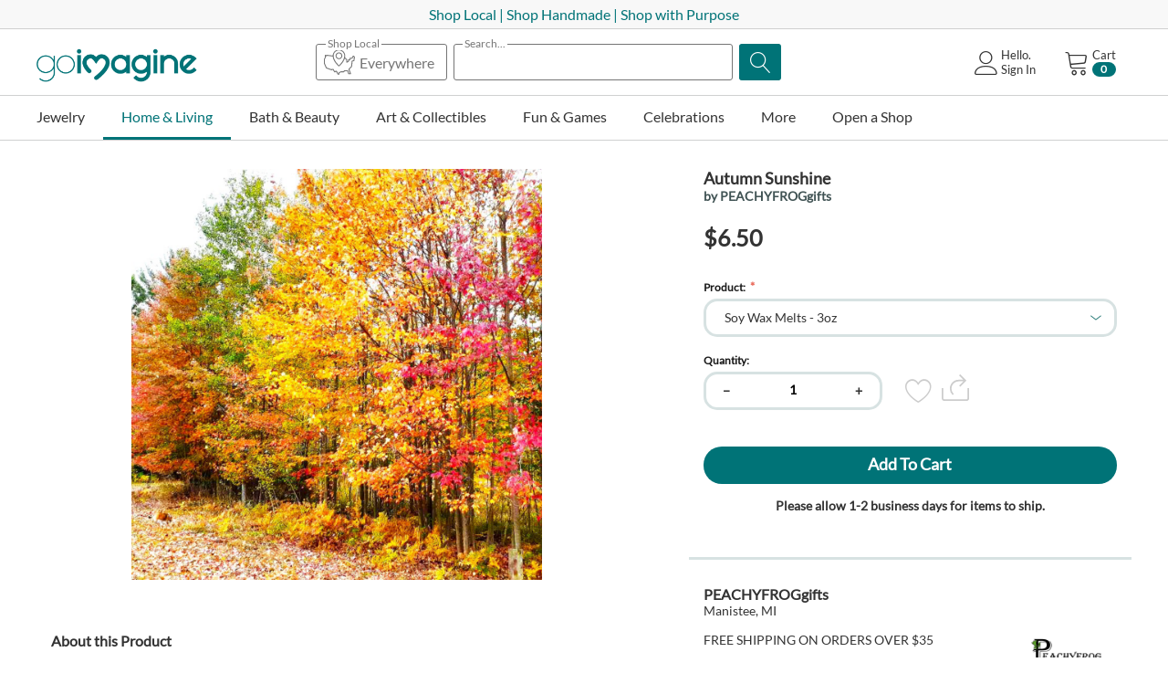

--- FILE ---
content_type: text/html; charset=utf-8
request_url: https://goimagine.com/autumn-sunshine/
body_size: 44581
content:
<!DOCTYPE html>
<html 
 prefix="og: http://ogp.me/ns# product: http://ogp.me/ns/product#" lang="en" dir="ltr">
<head>

        <title>Home &amp; Living :: Autumn Sunshine</title>
    <base href="https://goimagine.com/" />
<meta http-equiv="Content-Type" content="text/html; charset=utf-8" data-ca-mode="" />
<meta name="viewport" content="initial-scale=1.0, width=device-width" />
<meta name="description" content="✶ Autumn Sunshine ✶Some of the most beautiful days can be found when the leaves change color and start to fall from the trees The sun is shining gentle breezes blow abundantly filling the air with autumn vibes To View The Full Product Listing With Additional ScentsClick On The Links BelowWax" />

<meta name="keywords" content="Autumn,Fall Scents,Fall Fragrances,Soy Wax Melts,Soy Candles,Wood Wick,Goats Milk Lotion,Foaming Scrub,Body Butter,Fall Leaves,Autumn Scents,Autumn Fragrances" />
<meta name="format-detection" content="telephone=no">

            <link rel="canonical" href="https://goimagine.com/autumn-sunshine/" />
            

    <!-- Inline script moved to the bottom of the page -->
    <meta name="cmsmagazine" content="7a30f4c74dfb81f1994167b8d9be19a8" />
            <meta property="og:image" content="http://goimagine.com/images/detailed/2449/Autumn Sun_1698274019_org.png" />
            <meta property="og:image:width" content="1080" />
            <meta property="og:image:height" content="1080" />
    <!-- Meta Pixel Code -->
<script>
!function(f,b,e,v,n,t,s)
{if(f.fbq)return;n=f.fbq=function(){n.callMethod?
n.callMethod.apply(n,arguments):n.queue.push(arguments)};
if(!f._fbq)f._fbq=n;n.push=n;n.loaded=!0;n.version='2.0';
n.queue=[];t=b.createElement(e);t.async=!0;
t.src=v;s=b.getElementsByTagName(e)[0];
s.parentNode.insertBefore(t,s)}(window, document,'script',
'https://connect.facebook.net/en_US/fbevents.js');
fbq('init', '486353783005349');
fbq('track', 'PageView');
</script>
<noscript><img height="1" width="1" style="display:none"
src="https://www.facebook.com/tr?id=486353783005349&ev=PageView&noscript=1"
/></noscript>
<!-- End Meta Pixel Code -->

<script>window.uetq = window.uetq || [];window.uetq.push('event', 'PRODUCT_PURCHASE', {"ecomm_prodid":"REPLACE_WITH_PRODUCT_ID","ecomm_pagetype":"PURCHASE"});</script>

<!-- Meta Pixel Code -->
<script>
!function(f,b,e,v,n,t,s)
{if(f.fbq)return;n=f.fbq=function(){n.callMethod?
n.callMethod.apply(n,arguments):n.queue.push(arguments)};
if(!f._fbq)f._fbq=n;n.push=n;n.loaded=!0;n.version='2.0';
n.queue=[];t=b.createElement(e);t.async=!0;
t.src=v;s=b.getElementsByTagName(e)[0];
s.parentNode.insertBefore(t,s)}(window, document,'script',
'https://connect.facebook.net/en_US/fbevents.js');
fbq('init', '967156857059996');
fbq('track', 'PageView');
</script>
<noscript><img height="1" width="1" style="display:none"
src="https://www.facebook.com/tr?id=967156857059996&ev=PageView&noscript=1"
/></noscript>
<!-- End Meta Pixel Code -->
          <link href="https://d1q8o8ch5u48ua.cloudfront.net/images/logos/9/GI_Heart-ICON_Square_25.png" rel="shortcut icon" type="image/png" />
    
    <link rel="preload" crossorigin="anonymous" as="font" href="//fonts.gstatic.com/s/lato/v17/S6uyw4BMUTPHjx4wWA.woff" type="font/woff" />
<link type="text/css" rel="stylesheet" href="https://d1q8o8ch5u48ua.cloudfront.net/var/cache/misc/assets/design/themes/thin_theme/css/standalone.0a4523f327d7acbb854ceaff57a8417c1769209223.css?t=1769209224?1769209223" />
<link rel="stylesheet" href="https://cdn.jsdelivr.net/npm/instantsearch.css@7/themes/satellite-min.css">        <!-- Inline script moved to the bottom of the page -->
    
        <!-- Google Tag Manager -->
        <script>
          window.dataLayer = window.dataLayer || [];
          (function(w,d,s,l,i){w[l]=w[l]||[];w[l].push({'gtm.start':
          new Date().getTime(),event:'gtm.js'});var f=d.getElementsByTagName(s)[0],
                  j=d.createElement(s),dl=l!='dataLayer'?'&l='+l:'';j.async=true;j.src=
                  'https://www.googletagmanager.com/gtm.js?id='+i+dl;f.parentNode.insertBefore(j,f);
                  })(window,document,'script','dataLayer','GTM-KSXCT94');
        </script>
        <!-- End Google Tag Manager -->
    
    
    <meta property="og:title" content="Autumn Sunshine">
    <meta property="og:description" content="✶ Autumn Sunshine ✶Some of the most beautiful days can be found when the leaves change color and start to fall from the trees.  The sun is shining, gentle breezes blow, abundantly filling the air with autumn vibes.&amp;nbsp;To View&amp;nbsp;The Full&amp;nbsp;Product Listing With Additional ScentsClick On The Links BelowWax">
    <meta property="og:url" content="https://goimagine.com/autumn-sunshine/">
    <meta property="og:image" content="https://goimagine.com/images/detailed/2449/Autumn Sun_1698274019_org.png">
    <meta property="og:image:width" content="1080">
    <meta property="og:image:height" content="1080">
    <meta property="og:site_name" content="goimagine">
    <meta property="og:type" content="product">
    <meta property="og:price:currency" content="USD">
    <meta property="og:price:amount" content="6.5">
    <meta property="og:locale" content="en_US">

    <meta property="product:brand" content="PEACHYFROGgifts">
    <meta property="product:availability" content="in stock">
    <meta property="product:condition" content="new">
    <meta property="product:price:amount" content="6.5">
    <meta property="product:price:currency" content="USD">
    <meta property="product:retailer_item_id" content="448573">
    <meta property="product:locale" content="en_US">



</head>

<body>
<!-- Google Tag Manager (noscript) -->
<noscript><iframe src="https://www.googletagmanager.com/ns.html?id=GTM-KSXCT94"
                  height="0" width="0" style="display:none;visibility:hidden"></iframe></noscript>
<!-- End Google Tag Manager (noscript) -->

    <div class="ty-tygh   bp-tygh-container" id="tygh_container">

        <div id="ajax_overlay" class="ty-ajax-overlay"></div>
<div id="ajax_loading_box" class="ty-ajax-loading-box"></div>        <div class="cm-notification-container notification-container">
</div>
        <div class="ty-helper-container " id="tygh_main_container">
                                        
<div class="tygh-top-panel clearfix">
                <div class="container-fluid  ">
                                                


		

        <section class="ath_gird-section "><div class="ath_container clearfix"><div class="row-fluid">                        <div class="span16  " >
                                    <div class="hidden-tablet hidden-desktop ">
                <div class="ty-wysiwyg-content"  data-ca-live-editor-object-id="0" data-ca-live-editor-object-type=""><p class="text-center"><a href="https://goimagine.com/mission" target="_blank"><span style="color: rgb(0, 115, 119);">Shop Local | Shop Handmade</span></a></p></div>
                    </div><div class="hidden-phone ">
                <div class="ty-wysiwyg-content"  data-ca-live-editor-object-id="0" data-ca-live-editor-object-type=""><p class="text-center"><a href="https://goimagine.com/mission" target="_blank"><span style="color: rgb(0, 115, 119);">Shop Local | Shop Handmade |&nbsp;Shop with Purpose</span></a></p></div>
                    </div>
                            </div>
        </div></div></section>	    
	
        </div>
    

</div>

<div class="tygh-header clearfix">
                <div class="container-fluid  header-grid">
                                                


		

        <section class="ath_gird-section "><div class="ath_container clearfix"><div class="row-fluid">                        <div class="span3  top-logo-grid" >
                                    <div class="ty-logo-container">

			<a href="https://goimagine.com/" title="">
					        <img class="ty-pict  ty-logo-container__image   cm-image" id="det_img_1395328529"  src="https://d1q8o8ch5u48ua.cloudfront.net/images/logos/9/gi-logo-homepage.png?t=1668604376" alt="" title=""  width="176" height="34"/>
             
	    			</a>
			
		</div>
                            </div>
        	    
	                                    


		

                                <div class="span7 offset1 " >
                                    <div class="th_top-search ">
                <div class="th_search-algolia__wrapper">
<div class="ty-search-block th_search-algolia th_search-algolia--with-states">
    <form action="https://goimagine.com/" name="search_form" method="post" id="search_form">
        
        
        <div class="ath_select_state"><div class="ath_select_state__btn"><span class="ath_select_state__btn__top_text"><span class="ath_select_state__btn__top_text--active">Selected States</span><span class="ath_select_state__btn__top_text--empty">Shop Local</span></span><svg class="ath_select_state__btn__icon" xmlns="http://www.w3.org/2000/svg" viewBox="0 0 512 512"><path d="M230 49.5c-45.3 8.6-79.3 44.4-85.1 89.4-1.1 8.5-1.3 9-3.3 8.6-2.6-.6-92.8-11.5-95-11.5-.8 0-3.1 1.4-5 3l-3.5 3.1-6-3.1c-7.3-3.6-10.4-3.8-13.6-.5-2.5 2.4-2.5 2.7-2.5 19V174l-8 16-8 16v75.8l2.4 4.9c1.3 2.6 8.8 19.4 16.6 37.3 7.8 17.9 14.7 33 15.3 33.7 1.6 1.6 91.5 34.3 94.5 34.3 1.2 0 4.2-1.8 6.6-4 3.5-3.2 5.1-4 8.2-4h3.9l11.4 19.1c6.3 10.4 12.2 19.4 13.2 20 1 .5 4.7.9 8.4.9 6.3 0 6.7-.2 10.9-4 3.4-3.1 5.1-4 8-4h3.6l11.5 23c6.6 13.1 12.3 23.4 13.4 24 1.1.5 6.7 1 12.6 1 9.9 0 10.7-.2 13-2.5 2.4-2.3 2.5-3.1 2.5-13.4V437l13-6.5 13-6.5h24.1c14.7 0 24.8-.4 26-1 1-.6 3.5-4.2 5.4-8.1l3.5-6.9 22.7.2 22.6.3 7.4 22c4.9 15 8 22.6 9.4 23.7 1.9 1.6 4.5 1.8 21.1 1.8 18.7 0 18.9 0 21.3-2.5 1.4-1.3 2.5-3.4 2.5-4.7 0-1.3-5.4-16.7-12-34.2-10.1-26.8-12-32.8-12-37.5v-5.5l20-20.1c11-11.1 20-20.8 20-21.7 0-.8 1.8-17.6 4-37.3 2.2-19.7 4-38.1 4-41v-5.3l13.8-3.3c18.6-4.6 18.2-4.2 18.2-20.6 0-12.3.1-13.2 4.2-25.5l4.2-12.8-4.7-14.5c-3.4-10.1-5.5-14.9-7-16-2.6-1.8-21.6-2.1-24.8-.5-1.1.6-5.3 7.8-9.4 16l-7.5 15h-15.1c-14.6 0-15.1.1-17.4 2.5-2.3 2.2-2.5 3.2-2.5 12v9.5h-9.5c-8.8 0-9.8.2-12 2.5-2.4 2.3-2.5 3-2.5 13.8v11.4l-7.7 5.1-7.8 5.2-.5-17-.5-17.1-14.1-13.9c-12.7-12.7-14.4-14-17.6-14h-3.5l1.3-6.8c2.1-10.7 2.8-28.6 1.5-38.6C345.4 96.1 314.9 62 273 51c-11-2.8-32.1-3.6-43-1.5zm35.5 16.4c35.5 7.4 62.7 35.3 69.1 71.1 8.1 45.6-21.5 108.2-77.1 163l-9.6 9.5-13.2-13.5c-42.7-43.6-68.6-89.1-73.7-129.2-3.8-30.4 4.7-56.6 25-76.8 21-21.1 50.7-30.1 79.5-24.1zM96.7 158c53.5 6.5 48.3 5.6 48.3 9.2 0 4.9 3.7 21.7 7.1 31.8 9.1 27.5 26.5 57.2 50 85.5 11.1 13.3 40.2 42.3 43.4 43.1 1.4.3 3.7.3 5.1 0 3.3-.9 32.3-29.8 44-43.9 22.1-26.8 35.5-49.3 48.4-81.5 1.8-4.3 4.9-2.7 15.2 7.5l9.8 9.8v19.8c0 19.7 0 19.8 2.5 22.2 2.1 2.2 3.3 2.5 9.2 2.5h6.7l13.9-9.2c7.6-5 14.2-10 14.8-10.9.5-1 .9-5.8.9-10.8V224h9.5c8.8 0 9.8-.2 12-2.5 2.3-2.2 2.5-3.2 2.5-12V200h13.1c7.2 0 13.9-.5 15-1 1.1-.6 5.3-7.8 9.5-16.1 7-14.1 7.6-15 10.1-14.7 2.4.3 3 1.2 5.2 8.1l2.5 7.7-3.7 11.3c-3.2 9.9-3.7 12.5-3.7 20.9v9.6l-13.7 3.3c-18.2 4.5-18.3 4.6-18.4 18.1 0 5.7-1.7 25.3-3.8 43.6l-3.7 33.3-20.2 20.2-20.2 20.3v21.1l10 26.7c5.5 14.6 10 26.9 10 27.1 0 .3-3.2.5-7.2.3l-7.1-.3-7.4-22c-4.9-15-8-22.6-9.4-23.8-1.9-1.5-5-1.7-32.6-1.7-19.1 0-31.2.4-32.4 1-1 .6-3.5 4.2-5.4 8l-3.5 7h-45l-18 9c-9.9 5-18.4 9.8-19 10.9-.5 1.1-1 6-1 11 0 7.4-.3 9.1-1.5 9.1-.9 0-5.7-8.4-13-23-6.6-13.1-12.3-23.4-13.4-24-1.1-.5-6.7-1-12.6-1H189l-4.3 3.9-4.3 4-11.4-19c-6.2-10.5-12.1-19.4-13.1-20-1-.5-6.5-.9-12.3-.9-10.6 0-10.6 0-14.3 3.3l-3.8 3.3-39.9-14.5-39.8-14.6-14.9-34-14.9-34V210l8-16 8-16v-21.1l3 1.6c4.6 2.4 7.6 1.9 11.8-2 2.3-2.1 4.7-3.5 6.4-3.5 1.4 0 21 2.2 43.5 5z"/><path d="M234.6 97.6c-14 3.4-28.8 14.7-35.3 27-5.4 10.4-6.8 15.9-6.8 27.4 0 15.8 5 28.2 15.6 39 25.3 25.7 67.2 21.3 86.8-9 10.7-16.6 11.8-36.4 3-54.7-11.2-23.2-38-35.8-63.3-29.7zm29.8 18.2c9.1 4.2 14.9 10 19.4 19 3.5 7.2 3.7 8.1 3.7 17.2s-.2 10-3.7 17.2c-4.5 9.1-10.3 14.7-19.6 19.1-6.1 2.9-7.6 3.2-16.2 3.2s-10.1-.3-16.2-3.2c-9.3-4.4-15.1-10-19.6-19.1-3.5-7.2-3.7-8.1-3.7-17.1 0-8.7.3-10.2 3.1-16.2 5.3-11.2 12.8-17.8 24.9-22.2 7.6-2.7 19.5-1.8 27.9 2.1z"/></svg><span class="ath_select_state__btn__counter">0</span><span class="ath_select_state__btn__text">Everywhere</span></div></div><div class="ath_search_box"><span class="ath_search_box__title_text">Search...</span><input type="text" name="q" value="" id="search_input" title="" class="ty-search-block__input cm-hint" /></div><div class="ath_search_magnifier_btn"><button title="Search" class="ty-search-magnifier" type="submit"><span 
        class="ty-icon ty-icon-search"
                                    ></span></button>
<input type="hidden" name="dispatch" value="products.search" />
</div>

        
    <input type="hidden" name="security_hash" class="cm-no-hide-input" value="fda21d6d9e190b84a034b31dbd621efa" /></form>
</div>


<div id="algolia_container_result" class="hidden">
    <div class="aa-PanelLayout aa-Panel--scrollable">
        <section class="aa-Source" data-autocomplete-source-id="querySuggestionsPlugin">
            <ul class="aa-List" role="listbox" aria-labelledby="autocomplete-0-label" id="autocomplete-0-list"></ul>
        </section>
    </div>
</div>
<div class="ath_select_state__popup__block">
    <div class="ath_select_state__popup__mask ath_select_state__popup__close"></div>
    <div class="ath_select_state__popup">
        <div class="ath_select_state__popup__title">
            <div class="ath_select_state__popup__title__text">Shop Local Makers</div>
            <button class="ath_select_state__popup__title__close ath_select_state__popup__close">
                <svg
                  viewBox="0 0 24 24"
                  fill="none"
                  xmlns="http://www.w3.org/2000/svg"
                >
                  <path
                    d="M6.2253 4.81108C5.83477 4.42056 5.20161 4.42056 4.81108 4.81108C4.42056 5.20161 4.42056 5.83477 4.81108 6.2253L10.5858 12L4.81114 17.7747C4.42062 18.1652 4.42062 18.7984 4.81114 19.1889C5.20167 19.5794 5.83483 19.5794 6.22535 19.1889L12 13.4142L17.7747 19.1889C18.1652 19.5794 18.7984 19.5794 19.1889 19.1889C19.5794 18.7984 19.5794 18.1652 19.1889 17.7747L13.4142 12L19.189 6.2253C19.5795 5.83477 19.5795 5.20161 19.189 4.81108C18.7985 4.42056 18.1653 4.42056 17.7748 4.81108L12 10.5858L6.2253 4.81108Z"
                  />
                </svg>
            </button>
        </div>

        <div class="ath_select_state__popup__content__wrapper">
            <div id="ag-search-states-dropdown" class="ath_select_state__popup__content">
                                                         <div class="state-group">
                           <h3>A</h3>
                                                          <div>
                                   <input type="checkbox" id="ath_alg_pop_Alabama"  value="Alabama" data-ol-has-click-handler=""
                                                                        >
                                   <label for="ath_alg_pop_Alabama">Alabama</label>
                               </div>
                                                          <div>
                                   <input type="checkbox" id="ath_alg_pop_Alaska"  value="Alaska" data-ol-has-click-handler=""
                                                                        >
                                   <label for="ath_alg_pop_Alaska">Alaska</label>
                               </div>
                                                          <div>
                                   <input type="checkbox" id="ath_alg_pop_Arizona"  value="Arizona" data-ol-has-click-handler=""
                                                                        >
                                   <label for="ath_alg_pop_Arizona">Arizona</label>
                               </div>
                                                          <div>
                                   <input type="checkbox" id="ath_alg_pop_Arkansas"  value="Arkansas" data-ol-has-click-handler=""
                                                                        >
                                   <label for="ath_alg_pop_Arkansas">Arkansas</label>
                               </div>
                                                  </div>
                                                                                                              <div class="state-group">
                           <h3>C</h3>
                                                          <div>
                                   <input type="checkbox" id="ath_alg_pop_California"  value="California" data-ol-has-click-handler=""
                                                                        >
                                   <label for="ath_alg_pop_California">California</label>
                               </div>
                                                          <div>
                                   <input type="checkbox" id="ath_alg_pop_Colorado"  value="Colorado" data-ol-has-click-handler=""
                                                                        >
                                   <label for="ath_alg_pop_Colorado">Colorado</label>
                               </div>
                                                          <div>
                                   <input type="checkbox" id="ath_alg_pop_Connecticut"  value="Connecticut" data-ol-has-click-handler=""
                                                                        >
                                   <label for="ath_alg_pop_Connecticut">Connecticut</label>
                               </div>
                                                  </div>
                                                                            <div class="state-group">
                           <h3>D</h3>
                                                          <div>
                                   <input type="checkbox" id="ath_alg_pop_Delaware"  value="Delaware" data-ol-has-click-handler=""
                                                                        >
                                   <label for="ath_alg_pop_Delaware">Delaware</label>
                               </div>
                                                  </div>
                                                                                                              <div class="state-group">
                           <h3>F</h3>
                                                          <div>
                                   <input type="checkbox" id="ath_alg_pop_Florida"  value="Florida" data-ol-has-click-handler=""
                                                                        >
                                   <label for="ath_alg_pop_Florida">Florida</label>
                               </div>
                                                  </div>
                                                                            <div class="state-group">
                           <h3>G</h3>
                                                          <div>
                                   <input type="checkbox" id="ath_alg_pop_Georgia"  value="Georgia" data-ol-has-click-handler=""
                                                                        >
                                   <label for="ath_alg_pop_Georgia">Georgia</label>
                               </div>
                                                  </div>
                                                                            <div class="state-group">
                           <h3>H</h3>
                                                          <div>
                                   <input type="checkbox" id="ath_alg_pop_Hawaii"  value="Hawaii" data-ol-has-click-handler=""
                                                                        >
                                   <label for="ath_alg_pop_Hawaii">Hawaii</label>
                               </div>
                                                  </div>
                                                                            <div class="state-group">
                           <h3>I</h3>
                                                          <div>
                                   <input type="checkbox" id="ath_alg_pop_Idaho"  value="Idaho" data-ol-has-click-handler=""
                                                                        >
                                   <label for="ath_alg_pop_Idaho">Idaho</label>
                               </div>
                                                          <div>
                                   <input type="checkbox" id="ath_alg_pop_Illinois"  value="Illinois" data-ol-has-click-handler=""
                                                                        >
                                   <label for="ath_alg_pop_Illinois">Illinois</label>
                               </div>
                                                          <div>
                                   <input type="checkbox" id="ath_alg_pop_Indiana"  value="Indiana" data-ol-has-click-handler=""
                                                                        >
                                   <label for="ath_alg_pop_Indiana">Indiana</label>
                               </div>
                                                          <div>
                                   <input type="checkbox" id="ath_alg_pop_Iowa"  value="Iowa" data-ol-has-click-handler=""
                                                                        >
                                   <label for="ath_alg_pop_Iowa">Iowa</label>
                               </div>
                                                  </div>
                                                                                                              <div class="state-group">
                           <h3>K</h3>
                                                          <div>
                                   <input type="checkbox" id="ath_alg_pop_Kansas"  value="Kansas" data-ol-has-click-handler=""
                                                                        >
                                   <label for="ath_alg_pop_Kansas">Kansas</label>
                               </div>
                                                          <div>
                                   <input type="checkbox" id="ath_alg_pop_Kentucky"  value="Kentucky" data-ol-has-click-handler=""
                                                                        >
                                   <label for="ath_alg_pop_Kentucky">Kentucky</label>
                               </div>
                                                  </div>
                                                                            <div class="state-group">
                           <h3>L</h3>
                                                          <div>
                                   <input type="checkbox" id="ath_alg_pop_Louisiana"  value="Louisiana" data-ol-has-click-handler=""
                                                                        >
                                   <label for="ath_alg_pop_Louisiana">Louisiana</label>
                               </div>
                                                  </div>
                                                                            <div class="state-group">
                           <h3>M</h3>
                                                          <div>
                                   <input type="checkbox" id="ath_alg_pop_Maine"  value="Maine" data-ol-has-click-handler=""
                                                                        >
                                   <label for="ath_alg_pop_Maine">Maine</label>
                               </div>
                                                          <div>
                                   <input type="checkbox" id="ath_alg_pop_Maryland"  value="Maryland" data-ol-has-click-handler=""
                                                                        >
                                   <label for="ath_alg_pop_Maryland">Maryland</label>
                               </div>
                                                          <div>
                                   <input type="checkbox" id="ath_alg_pop_Massachusetts"  value="Massachusetts" data-ol-has-click-handler=""
                                                                        >
                                   <label for="ath_alg_pop_Massachusetts">Massachusetts</label>
                               </div>
                                                          <div>
                                   <input type="checkbox" id="ath_alg_pop_Michigan"  value="Michigan" data-ol-has-click-handler=""
                                                                        >
                                   <label for="ath_alg_pop_Michigan">Michigan</label>
                               </div>
                                                          <div>
                                   <input type="checkbox" id="ath_alg_pop_Minnesota"  value="Minnesota" data-ol-has-click-handler=""
                                                                        >
                                   <label for="ath_alg_pop_Minnesota">Minnesota</label>
                               </div>
                                                          <div>
                                   <input type="checkbox" id="ath_alg_pop_Mississippi"  value="Mississippi" data-ol-has-click-handler=""
                                                                        >
                                   <label for="ath_alg_pop_Mississippi">Mississippi</label>
                               </div>
                                                          <div>
                                   <input type="checkbox" id="ath_alg_pop_Missouri"  value="Missouri" data-ol-has-click-handler=""
                                                                        >
                                   <label for="ath_alg_pop_Missouri">Missouri</label>
                               </div>
                                                          <div>
                                   <input type="checkbox" id="ath_alg_pop_Montana"  value="Montana" data-ol-has-click-handler=""
                                                                        >
                                   <label for="ath_alg_pop_Montana">Montana</label>
                               </div>
                                                  </div>
                                                                            <div class="state-group">
                           <h3>N</h3>
                                                          <div>
                                   <input type="checkbox" id="ath_alg_pop_Nebraska"  value="Nebraska" data-ol-has-click-handler=""
                                                                        >
                                   <label for="ath_alg_pop_Nebraska">Nebraska</label>
                               </div>
                                                          <div>
                                   <input type="checkbox" id="ath_alg_pop_Nevada"  value="Nevada" data-ol-has-click-handler=""
                                                                        >
                                   <label for="ath_alg_pop_Nevada">Nevada</label>
                               </div>
                                                          <div>
                                   <input type="checkbox" id="ath_alg_pop_New Hampshire"  value="New Hampshire" data-ol-has-click-handler=""
                                                                        >
                                   <label for="ath_alg_pop_New Hampshire">New Hampshire</label>
                               </div>
                                                          <div>
                                   <input type="checkbox" id="ath_alg_pop_New Jersey"  value="New Jersey" data-ol-has-click-handler=""
                                                                        >
                                   <label for="ath_alg_pop_New Jersey">New Jersey</label>
                               </div>
                                                          <div>
                                   <input type="checkbox" id="ath_alg_pop_New Mexico"  value="New Mexico" data-ol-has-click-handler=""
                                                                        >
                                   <label for="ath_alg_pop_New Mexico">New Mexico</label>
                               </div>
                                                          <div>
                                   <input type="checkbox" id="ath_alg_pop_New York"  value="New York" data-ol-has-click-handler=""
                                                                        >
                                   <label for="ath_alg_pop_New York">New York</label>
                               </div>
                                                          <div>
                                   <input type="checkbox" id="ath_alg_pop_North Carolina"  value="North Carolina" data-ol-has-click-handler=""
                                                                        >
                                   <label for="ath_alg_pop_North Carolina">North Carolina</label>
                               </div>
                                                          <div>
                                   <input type="checkbox" id="ath_alg_pop_North Dakota"  value="North Dakota" data-ol-has-click-handler=""
                                                                        >
                                   <label for="ath_alg_pop_North Dakota">North Dakota</label>
                               </div>
                                                  </div>
                                                                            <div class="state-group">
                           <h3>O</h3>
                                                          <div>
                                   <input type="checkbox" id="ath_alg_pop_Ohio"  value="Ohio" data-ol-has-click-handler=""
                                                                        >
                                   <label for="ath_alg_pop_Ohio">Ohio</label>
                               </div>
                                                          <div>
                                   <input type="checkbox" id="ath_alg_pop_Oklahoma"  value="Oklahoma" data-ol-has-click-handler=""
                                                                        >
                                   <label for="ath_alg_pop_Oklahoma">Oklahoma</label>
                               </div>
                                                          <div>
                                   <input type="checkbox" id="ath_alg_pop_Oregon"  value="Oregon" data-ol-has-click-handler=""
                                                                        >
                                   <label for="ath_alg_pop_Oregon">Oregon</label>
                               </div>
                                                  </div>
                                                                            <div class="state-group">
                           <h3>P</h3>
                                                          <div>
                                   <input type="checkbox" id="ath_alg_pop_Pennsylvania"  value="Pennsylvania" data-ol-has-click-handler=""
                                                                        >
                                   <label for="ath_alg_pop_Pennsylvania">Pennsylvania</label>
                               </div>
                                                          <div>
                                   <input type="checkbox" id="ath_alg_pop_Puerto Rico"  value="Puerto Rico" data-ol-has-click-handler=""
                                                                        >
                                   <label for="ath_alg_pop_Puerto Rico">Puerto Rico</label>
                               </div>
                                                  </div>
                                                                                                              <div class="state-group">
                           <h3>R</h3>
                                                          <div>
                                   <input type="checkbox" id="ath_alg_pop_Rhode Island"  value="Rhode Island" data-ol-has-click-handler=""
                                                                        >
                                   <label for="ath_alg_pop_Rhode Island">Rhode Island</label>
                               </div>
                                                  </div>
                                                                            <div class="state-group">
                           <h3>S</h3>
                                                          <div>
                                   <input type="checkbox" id="ath_alg_pop_South Carolina"  value="South Carolina" data-ol-has-click-handler=""
                                                                        >
                                   <label for="ath_alg_pop_South Carolina">South Carolina</label>
                               </div>
                                                          <div>
                                   <input type="checkbox" id="ath_alg_pop_South Dakota"  value="South Dakota" data-ol-has-click-handler=""
                                                                        >
                                   <label for="ath_alg_pop_South Dakota">South Dakota</label>
                               </div>
                                                  </div>
                                                                            <div class="state-group">
                           <h3>T</h3>
                                                          <div>
                                   <input type="checkbox" id="ath_alg_pop_Tennessee"  value="Tennessee" data-ol-has-click-handler=""
                                                                        >
                                   <label for="ath_alg_pop_Tennessee">Tennessee</label>
                               </div>
                                                          <div>
                                   <input type="checkbox" id="ath_alg_pop_Texas"  value="Texas" data-ol-has-click-handler=""
                                                                        >
                                   <label for="ath_alg_pop_Texas">Texas</label>
                               </div>
                                                  </div>
                                                                            <div class="state-group">
                           <h3>U</h3>
                                                          <div>
                                   <input type="checkbox" id="ath_alg_pop_Utah"  value="Utah" data-ol-has-click-handler=""
                                                                        >
                                   <label for="ath_alg_pop_Utah">Utah</label>
                               </div>
                                                  </div>
                                                                            <div class="state-group">
                           <h3>V</h3>
                                                          <div>
                                   <input type="checkbox" id="ath_alg_pop_Vermont"  value="Vermont" data-ol-has-click-handler=""
                                                                        >
                                   <label for="ath_alg_pop_Vermont">Vermont</label>
                               </div>
                                                          <div>
                                   <input type="checkbox" id="ath_alg_pop_Virginia"  value="Virginia" data-ol-has-click-handler=""
                                                                        >
                                   <label for="ath_alg_pop_Virginia">Virginia</label>
                               </div>
                                                  </div>
                                                                            <div class="state-group">
                           <h3>W</h3>
                                                          <div>
                                   <input type="checkbox" id="ath_alg_pop_Washington"  value="Washington" data-ol-has-click-handler=""
                                                                        >
                                   <label for="ath_alg_pop_Washington">Washington</label>
                               </div>
                                                          <div>
                                   <input type="checkbox" id="ath_alg_pop_Washington DC"  value="Washington DC" data-ol-has-click-handler=""
                                                                        >
                                   <label for="ath_alg_pop_Washington DC">Washington DC</label>
                               </div>
                                                          <div>
                                   <input type="checkbox" id="ath_alg_pop_West Virginia"  value="West Virginia" data-ol-has-click-handler=""
                                                                        >
                                   <label for="ath_alg_pop_West Virginia">West Virginia</label>
                               </div>
                                                          <div>
                                   <input type="checkbox" id="ath_alg_pop_Wisconsin"  value="Wisconsin" data-ol-has-click-handler=""
                                                                        >
                                   <label for="ath_alg_pop_Wisconsin">Wisconsin</label>
                               </div>
                                                          <div>
                                   <input type="checkbox" id="ath_alg_pop_Wyoming"  value="Wyoming" data-ol-has-click-handler=""
                                                                        >
                                   <label for="ath_alg_pop_Wyoming">Wyoming</label>
                               </div>
                                                  </div>
                                                                                                                                                    </div>
        </div>

        <div class="ath_select_state__popup__controls">
            <button class="ty-btn ty-btn__tertiary ath_select_state__popup__control__clear_all ath_select_state__popup__cancel">Clear All</button>
            <button class="ty-btn ty-btn__primary ath_select_state__popup__apply">Apply</button>
        </div>
    </div>
</div>
</div>

                    </div>
                            </div>
        	    
	                                    


		

                                <div class="span5  " >
                                    <div class="th_cart-content ty-float-right">
                    <div class="ty-dropdown-box" id="cart_status_176">
         <div id="sw_dropdown_176" class="ty-dropdown-box__title cm-combination">
        <a href="https://goimagine.com/cart/">
	                    
                    <i class="th_minicart__icon icon-tt-cart filled"></i>                 
            <span class="th_minicart__title empty-cart ty-hand">
        	<span class="tt_minicart__text">Cart</span>
        	<span class="tt_minicart__amount">0</span>
        </span>
    
            
        </a>
        </div>
        <div id="dropdown_176" class="cm-popup-box ty-dropdown-box__content hidden">
                            <div class="cm-cart-content cm-cart-content-thumb cm-cart-content-delete">
                        <div class="ty-cart-items">
                                                            <div class="ty-cart-items__empty ty-center">Cart is empty</div>
                                                    </div>

                                                <div class="cm-cart-buttons ty-cart-content__buttons buttons-container hidden">
                            <div class="ty-float-left">
                                <a href="https://goimagine.com/cart/" rel="nofollow" class="custom-domain-cart-link ty-btn ty-btn__secondary">View cart</a>
                            </div>
                                                            <div class="ty-float-right">
                                                                                                                                                                                        <a href="https://goimagine.com/index.php?dispatch=onestepcheckout.checkout" rel="nofollow" class="custom-domain-checkout-link ty-btn ty-btn__primary">Checkout</a>
                                </div>
                                                    </div>
                        
                </div>
            
        </div>
    <!--cart_status_176--></div>


                    </div><div class="ty-dropdown-box  th_your-account ty-float-right">
        <div id="sw_dropdown_177" class="ty-dropdown-box__title cm-combination unlogged">
                                            <a class="ty-account-info__title" href="https://goimagine.com/profiles-update/">
        <i class="icon-tt-user th_user__icon"></i>&nbsp;<span class="ty-account-info__title-txt">
                	Hello.<br>Sign In
    	        </span>
            </a>

                        
        </div>
        <div id="dropdown_177" class="cm-popup-box ty-dropdown-box__content hidden">
            
<div id="account_info_177">
        <ul class="ty-account-info">
                                <li class="ty-account-info__item ty-dropdown-box__item"><a class="ty-account-info__a underlined" href="https://goimagine.com/orders/" rel="nofollow">Orders</a></li>
                    

<li class="ty-account-info__item ty-dropdown-box__item"><a class="ty-account-info__a" href="https://goimagine.com/wishlist/" rel="nofollow">Wish list</a></li>                <li class="ty-account-info__item ty-dropdown-box__item"><a class="ty-account-info__a underlined" href="https://dashboard.goimagine.com/" rel="nofollow">Seller Dashboard</a></li>
    </ul>

            <div class="ty-account-info__orders updates-wrapper track-orders" id="track_orders_block_177">
            <form action="https://goimagine.com/" method="POST" class="cm-ajax cm-post cm-ajax-full-render" name="track_order_quick">
                <input type="hidden" name="result_ids" value="track_orders_block_*" />
                <input type="hidden" name="return_url" value="index.php?dispatch=products.view&amp;product_id=448573" />

                <div class="ty-account-info__orders-txt">Track my order(s)</div>

                <div class="ty-account-info__orders-input ty-control-group ty-input-append">
                    <label for="track_order_item177" class="cm-required hidden">Track my order(s)</label>
                    <input type="text" size="20" class="ty-input-text cm-hint" id="track_order_item177" name="track_data" value="Order ID/email" />
                    <button title="Go" class="ty-btn-go" type="submit"><span 
        class="ty-icon ty-icon-right-dir ty-btn-go__icon"
                                    ></span></button>
<input type="hidden" name="dispatch" value="orders.track_request" />
                                    </div>
            <input type="hidden" name="security_hash" class="cm-no-hide-input" value="fda21d6d9e190b84a034b31dbd621efa" /></form>
        <!--track_orders_block_177--></div>
    
    <div class="ty-account-info__buttons buttons-container">
                    <a href="https://goimagine.com/login/?return_url=index.php%3Fdispatch%3Dproducts.view%26product_id%3D448573"  data-ca-target-id="login_block177" class="cm-dialog-opener cm-dialog-auto-size ty-btn ty-btn__secondary" rel="nofollow">Sign in</a><a href="https://goimagine.com/profiles-add/" rel="nofollow" class="ty-btn ty-btn__primary">Register</a>
                            <div  id="login_block177" class="hidden" title="Sign in">
                    <div class="ty-login-popup">
                        

    <div id="popup177_login_popup_form_container">
            <form name="popup177_form" action="https://goimagine.com/" method="post" class="cm-ajax cm-ajax-full-render">
                    <input type="hidden" name="result_ids" value="popup177_login_popup_form_container" />
            <input type="hidden" name="login_block_id" value="popup177" />
            <input type="hidden" name="quick_login" value="1" />
        
        <input type="hidden" name="return_url" value="index.php?dispatch=products.view&amp;product_id=448573" />
        <input type="hidden" name="redirect_url" value="index.php?dispatch=products.view&amp;product_id=448573" />

        
        <div class="ty-control-group">
            <label for="login_popup177" class="ty-login__filed-label ty-control-group__label cm-required cm-trim cm-email">email</label>
            <input type="text" id="login_popup177" name="user_login" size="30" value="" class="ty-login__input cm-focus" />
        </div>

        <div class="ty-control-group ty-password-forgot">
            <label for="psw_popup177" class="ty-login__filed-label ty-control-group__label ty-password-forgot__label cm-required">Password</label><a href="https://goimagine.com/index.php?dispatch=auth.recover_password" class="ty-password-forgot__a"  tabindex="5">Forgot your password?</a>
            <input type="password" id="psw_popup177" name="password" size="30" value="" class="ty-login__input" maxlength="32" />
        </div>

                    
            <div class="ty-login-reglink ty-center">
                <a class="ty-login-reglink__a" href="https://goimagine.com/profiles-add/" rel="nofollow">Register for a new account</a>
            </div>
        
        
        
        <div class="buttons-container clearfix">
	<div class="ty-float-right">
		    
     <button  class="ty-btn__login ty-btn__secondary ty-btn" type="submit" name="dispatch[auth.login]" >Sign in</button>

	</div>
	<div class="ty-login__remember-me">
		<label for="remember_me_popup177" class="ty-login__remember-me-label"><input class="checkbox" type="checkbox" name="remember_me" id="remember_me_popup177" value="Y" />Remember me</label>
	</div>

			<div class="ath_tac_notice ath_tac_notice--login">
			<p class="ath_tac_notice__text">
				By <b>Signing In</b>, you agree to our <a href="https://goimagine.com/terms-conditions/">Terms & Conditions</a> and acknowledge reading our <a href="https://goimagine.com/privacy-policy/">Privacy Policy</a>
			</p>
		</div>
	</div>
    <input type="hidden" name="security_hash" class="cm-no-hide-input" value="fda21d6d9e190b84a034b31dbd621efa" /></form>

    <!--popup177_login_popup_form_container--></div>
                    </div>
                </div>
                        </div>
<!--account_info_177--></div>

        </div>
    </div>
                            </div>
        </div></div></section>	    
	                                    


		

        <section class="ath_gird-section tt_header-menu__section"><div class="ath_container clearfix"><div class="row-fluid">                        <div class="span16  " >
                                    <div class="tt_header-menu hidden-phone ">
                          
    <ul class="ty-menu__items cm-responsive-menu">
                    <li class="ty-menu__item ty-menu__menu-btn visible-phone cm-responsive-menu-toggle-main">
                <a class="ty-menu__item-link">
                    <span 
        class="ty-icon ty-icon-short-list"
                                    ></span>
                    <span>Menu</span>
                </a>
            </li>

                                            
                        <li class="ty-menu__item cm-menu-item-responsive ">
                                            <a class="ty-menu__item-toggle visible-phone cm-responsive-menu-toggle">
                            <span 
        class="ty-icon ty-icon-down-open ty-menu__icon-open"
                                    ></span>
                            <span 
        class="ty-icon ty-icon-up-open ty-menu__icon-hide"
                                    ></span>
                        </a>
                                        <a  href="/jewelry/" class="ty-menu__item-link" >
                        Jewelry
                    </a>
                
                                            <div class="ty-menu__submenu" id="topmenu_76_909e048ca5ccd29180002b8956b1a2fe">
                                                            <ul class="ty-menu__submenu-items cm-responsive-menu-submenu">
                                                                            <li class="ty-top-mine__submenu-col">
                                                                                        <div class="ty-menu__submenu-item-header">
                                                <a href="https://goimagine.com/jewelry/necklaces/" class="ty-menu__submenu-link" >Necklaces</a>
                                            </div>
                                                                                            <a class="ty-menu__item-toggle visible-phone cm-responsive-menu-toggle">
                                                    <span 
        class="ty-icon ty-icon-down-open ty-menu__icon-open"
                                    ></span>
                                                    <span 
        class="ty-icon ty-icon-up-open ty-menu__icon-hide"
                                    ></span>
                                                </a>
                                                                                        <div class="ty-menu__submenu">
                                                <ul class="ty-menu__submenu-list cm-responsive-menu-submenu">
                                                                                                                                                                                                                                                                                            <li class="ty-menu__submenu-item">
                                                                <a href="https://goimagine.com/jewelry/necklaces/beaded/"                                                                        class="ty-menu__submenu-link" >Beaded Necklaces</a>
                                                            </li>
                                                                                                                                                                                <li class="ty-menu__submenu-item">
                                                                <a href="https://goimagine.com/jewelry/necklaces/pendants/"                                                                        class="ty-menu__submenu-link" >Pendant Necklaces</a>
                                                            </li>
                                                                                                                                                                                <li class="ty-menu__submenu-item">
                                                                <a href="https://goimagine.com/jewelry/necklaces/chokers/"                                                                        class="ty-menu__submenu-link" >Chokers</a>
                                                            </li>
                                                                                                                                                                                <li class="ty-menu__submenu-item">
                                                                <a href="https://goimagine.com/jewelry/necklaces/charm/"                                                                        class="ty-menu__submenu-link" >Charm Necklaces</a>
                                                            </li>
                                                                                                                                                                                <li class="ty-menu__submenu-item">
                                                                <a href="https://goimagine.com/jewelry/necklaces/statement/"                                                                        class="ty-menu__submenu-link" >Statement Necklaces</a>
                                                            </li>
                                                                                                                                                                            <li class="ty-menu__submenu-item ty-menu__submenu-alt-link">
                                                                <a href="https://goimagine.com/jewelry/necklaces/"
                                                                   class="ty-menu__submenu-link" >View more <i class="text-arrow">&rarr;</i></a>
                                                            </li>
                                                                                                                
                                                                                                    </ul>
                                            </div>
                                        </li>
                                                                            <li class="ty-top-mine__submenu-col">
                                                                                        <div class="ty-menu__submenu-item-header">
                                                <a href="https://goimagine.com/jewelry/rings/" class="ty-menu__submenu-link" >Rings</a>
                                            </div>
                                                                                            <a class="ty-menu__item-toggle visible-phone cm-responsive-menu-toggle">
                                                    <span 
        class="ty-icon ty-icon-down-open ty-menu__icon-open"
                                    ></span>
                                                    <span 
        class="ty-icon ty-icon-up-open ty-menu__icon-hide"
                                    ></span>
                                                </a>
                                                                                        <div class="ty-menu__submenu">
                                                <ul class="ty-menu__submenu-list cm-responsive-menu-submenu">
                                                                                                                                                                                                                                                                                            <li class="ty-menu__submenu-item">
                                                                <a href="https://goimagine.com/jewelry/rings/stackable/"                                                                        class="ty-menu__submenu-link" >Stackable Rings</a>
                                                            </li>
                                                                                                                                                                                <li class="ty-menu__submenu-item">
                                                                <a href="https://goimagine.com/jewelry/rings/statement/"                                                                        class="ty-menu__submenu-link" >Statement Rings</a>
                                                            </li>
                                                                                                                                                                                <li class="ty-menu__submenu-item">
                                                                <a href="https://goimagine.com/jewelry/rings/multi-stone/"                                                                        class="ty-menu__submenu-link" >Multi-Stone Rings</a>
                                                            </li>
                                                                                                                                                                                <li class="ty-menu__submenu-item">
                                                                <a href="https://goimagine.com/jewelry/rings/wedding/"                                                                        class="ty-menu__submenu-link" >Wedding Bands</a>
                                                            </li>
                                                                                                                                                                                <li class="ty-menu__submenu-item">
                                                                <a href="https://goimagine.com/jewelry/rings/engagement/"                                                                        class="ty-menu__submenu-link" >Engagement Rings</a>
                                                            </li>
                                                                                                                                                                            <li class="ty-menu__submenu-item ty-menu__submenu-alt-link">
                                                                <a href="https://goimagine.com/jewelry/rings/"
                                                                   class="ty-menu__submenu-link" >View more <i class="text-arrow">&rarr;</i></a>
                                                            </li>
                                                                                                                
                                                                                                    </ul>
                                            </div>
                                        </li>
                                                                            <li class="ty-top-mine__submenu-col">
                                                                                        <div class="ty-menu__submenu-item-header">
                                                <a href="https://goimagine.com/jewelry/earrings/" class="ty-menu__submenu-link" >Earrings</a>
                                            </div>
                                                                                            <a class="ty-menu__item-toggle visible-phone cm-responsive-menu-toggle">
                                                    <span 
        class="ty-icon ty-icon-down-open ty-menu__icon-open"
                                    ></span>
                                                    <span 
        class="ty-icon ty-icon-up-open ty-menu__icon-hide"
                                    ></span>
                                                </a>
                                                                                        <div class="ty-menu__submenu">
                                                <ul class="ty-menu__submenu-list cm-responsive-menu-submenu">
                                                                                                                                                                                                                                                                                            <li class="ty-menu__submenu-item">
                                                                <a href="https://goimagine.com/jewelry/earrings/dangle-and-drop/"                                                                        class="ty-menu__submenu-link" >Dangle &amp; Drop Earrings</a>
                                                            </li>
                                                                                                                                                                                <li class="ty-menu__submenu-item">
                                                                <a href="https://goimagine.com/jewelry/earrings/stud-earrings/"                                                                        class="ty-menu__submenu-link" >Stud Earrings</a>
                                                            </li>
                                                                                                                                                                                <li class="ty-menu__submenu-item">
                                                                <a href="https://goimagine.com/jewelry/earrings/hoop-earrings/"                                                                        class="ty-menu__submenu-link" >Hoop Earrings</a>
                                                            </li>
                                                                                                                                                                                <li class="ty-menu__submenu-item">
                                                                <a href="https://goimagine.com/jewelry/earrings/cuff-and-wrap-earrings/"                                                                        class="ty-menu__submenu-link" >Cuff &amp; Wrap Earrings</a>
                                                            </li>
                                                                                                                                                                                <li class="ty-menu__submenu-item">
                                                                <a href="https://goimagine.com/jewelry/earrings/gauge-and-plug-earrings/"                                                                        class="ty-menu__submenu-link" >Gauge &amp; Plug Earrings</a>
                                                            </li>
                                                                                                                                                                            <li class="ty-menu__submenu-item ty-menu__submenu-alt-link">
                                                                <a href="https://goimagine.com/jewelry/earrings/"
                                                                   class="ty-menu__submenu-link" >View more <i class="text-arrow">&rarr;</i></a>
                                                            </li>
                                                                                                                
                                                                                                    </ul>
                                            </div>
                                        </li>
                                                                            <li class="ty-top-mine__submenu-col">
                                                                                        <div class="ty-menu__submenu-item-header">
                                                <a href="https://goimagine.com/jewelry/bracelets/" class="ty-menu__submenu-link" >Bracelets</a>
                                            </div>
                                                                                            <a class="ty-menu__item-toggle visible-phone cm-responsive-menu-toggle">
                                                    <span 
        class="ty-icon ty-icon-down-open ty-menu__icon-open"
                                    ></span>
                                                    <span 
        class="ty-icon ty-icon-up-open ty-menu__icon-hide"
                                    ></span>
                                                </a>
                                                                                        <div class="ty-menu__submenu">
                                                <ul class="ty-menu__submenu-list cm-responsive-menu-submenu">
                                                                                                                                                                                                                                                                                            <li class="ty-menu__submenu-item">
                                                                <a href="https://goimagine.com/jewelry/bracelets/beaded-bracelets/"                                                                        class="ty-menu__submenu-link" >Beaded Bracelets</a>
                                                            </li>
                                                                                                                                                                                <li class="ty-menu__submenu-item">
                                                                <a href="https://goimagine.com/jewelry/bracelets/bangles/"                                                                        class="ty-menu__submenu-link" >Bangles</a>
                                                            </li>
                                                                                                                                                                                <li class="ty-menu__submenu-item">
                                                                <a href="https://goimagine.com/jewelry/bracelets/cuff-bracelets/"                                                                        class="ty-menu__submenu-link" >Cuff Bracelets</a>
                                                            </li>
                                                                                                                                                                                <li class="ty-menu__submenu-item">
                                                                <a href="https://goimagine.com/jewelry/bracelets/charm-bracelets/"                                                                        class="ty-menu__submenu-link" >Charm Bracelets</a>
                                                            </li>
                                                                                                                                                                                <li class="ty-menu__submenu-item">
                                                                <a href="https://goimagine.com/jewelry/bracelets/chain-and-link-bracelets/"                                                                        class="ty-menu__submenu-link" >Chain &amp; Link Bracelets</a>
                                                            </li>
                                                                                                                                                                            <li class="ty-menu__submenu-item ty-menu__submenu-alt-link">
                                                                <a href="https://goimagine.com/jewelry/bracelets/"
                                                                   class="ty-menu__submenu-link" >View more <i class="text-arrow">&rarr;</i></a>
                                                            </li>
                                                                                                                
                                                                                                    </ul>
                                            </div>
                                        </li>
                                                                            <li class="ty-top-mine__submenu-col">
                                                                                        <div class="ty-menu__submenu-item-header">
                                                <a href="https://goimagine.com/jewelry/pins-and-brooches/" class="ty-menu__submenu-link" >Pins &amp; Brooches</a>
                                            </div>
                                                                                            <a class="ty-menu__item-toggle visible-phone cm-responsive-menu-toggle">
                                                    <span 
        class="ty-icon ty-icon-down-open ty-menu__icon-open"
                                    ></span>
                                                    <span 
        class="ty-icon ty-icon-up-open ty-menu__icon-hide"
                                    ></span>
                                                </a>
                                                                                        <div class="ty-menu__submenu">
                                                <ul class="ty-menu__submenu-list cm-responsive-menu-submenu">
                                                                                                                                                                                                                                                                                            <li class="ty-menu__submenu-item">
                                                                <a href="https://goimagine.com/jewelry/pins-and-brooches/enamel-pins/"                                                                        class="ty-menu__submenu-link" >Enamel Pins</a>
                                                            </li>
                                                                                                                                                                                <li class="ty-menu__submenu-item">
                                                                <a href="https://goimagine.com/jewelry/pins-and-brooches/novelty-pins/"                                                                        class="ty-menu__submenu-link" >Novelty Pins</a>
                                                            </li>
                                                                                                                                                                                <li class="ty-menu__submenu-item">
                                                                <a href="https://goimagine.com/jewelry/pins-and-brooches/brooches/"                                                                        class="ty-menu__submenu-link" >Brooches</a>
                                                            </li>
                                                                                                                                                                        
                                                                                                    </ul>
                                            </div>
                                        </li>
                                                                                                                <li class="ty-menu__submenu-dropdown-bottom">
                                            <a href="/jewelry/" >More Jewelry <i class="text-arrow">&rarr;</i></a>
                                        </li>
                                                                    </ul>
                            
                        </div>
                    
                            </li>
                                            
                        <li class="ty-menu__item cm-menu-item-responsive  ty-menu__item-active">
                                            <a class="ty-menu__item-toggle visible-phone cm-responsive-menu-toggle">
                            <span 
        class="ty-icon ty-icon-down-open ty-menu__icon-open"
                                    ></span>
                            <span 
        class="ty-icon ty-icon-up-open ty-menu__icon-hide"
                                    ></span>
                        </a>
                                        <a  href="/home-and-living/" class="ty-menu__item-link" >
                        Home &amp; Living
                    </a>
                
                                            <div class="ty-menu__submenu" id="topmenu_76_a0d3e2057aa94141218f775ca309add4">
                                                            <ul class="ty-menu__submenu-items cm-responsive-menu-submenu">
                                                                            <li class="ty-top-mine__submenu-col">
                                                                                        <div class="ty-menu__submenu-item-header">
                                                <a href="https://goimagine.com/home-and-living/home-decor/" class="ty-menu__submenu-link" >Home Decor</a>
                                            </div>
                                                                                            <a class="ty-menu__item-toggle visible-phone cm-responsive-menu-toggle">
                                                    <span 
        class="ty-icon ty-icon-down-open ty-menu__icon-open"
                                    ></span>
                                                    <span 
        class="ty-icon ty-icon-up-open ty-menu__icon-hide"
                                    ></span>
                                                </a>
                                                                                        <div class="ty-menu__submenu">
                                                <ul class="ty-menu__submenu-list cm-responsive-menu-submenu">
                                                                                                                                                                                                                                                                                            <li class="ty-menu__submenu-item">
                                                                <a href="https://goimagine.com/home-and-living/home-decor/ornaments/"                                                                        class="ty-menu__submenu-link" >Ornaments</a>
                                                            </li>
                                                                                                                                                                                <li class="ty-menu__submenu-item">
                                                                <a href="https://goimagine.com/home-and-living/home-decor/pillows-and-cushions/"                                                                        class="ty-menu__submenu-link" >Pillows &amp; Cushions</a>
                                                            </li>
                                                                                                                                                                                <li class="ty-menu__submenu-item">
                                                                <a href="https://goimagine.com/home-and-living/home-decor/wreath-and-door-hangings/"                                                                        class="ty-menu__submenu-link" >Wreath &amp; Door Hangings</a>
                                                            </li>
                                                                                                                                                                                <li class="ty-menu__submenu-item">
                                                                <a href="https://goimagine.com/home-and-living/home-decor/floral-and-indoor-planters/"                                                                        class="ty-menu__submenu-link" >Floral &amp; Indoor Planters</a>
                                                            </li>
                                                                                                                                                                                <li class="ty-menu__submenu-item">
                                                                <a href="https://goimagine.com/home-and-living/home-decor/vases-jars-and-ceramics/"                                                                        class="ty-menu__submenu-link" >Vases, Jars &amp; Ceramics</a>
                                                            </li>
                                                                                                                                                                            <li class="ty-menu__submenu-item ty-menu__submenu-alt-link">
                                                                <a href="https://goimagine.com/home-and-living/home-decor/"
                                                                   class="ty-menu__submenu-link" >View more <i class="text-arrow">&rarr;</i></a>
                                                            </li>
                                                                                                                
                                                                                                    </ul>
                                            </div>
                                        </li>
                                                                            <li class="ty-top-mine__submenu-col">
                                                                                        <div class="ty-menu__submenu-item-header">
                                                <a href="https://goimagine.com/home-and-living/kitchen-and-dining/" class="ty-menu__submenu-link" >Kitchen &amp; Dining</a>
                                            </div>
                                                                                            <a class="ty-menu__item-toggle visible-phone cm-responsive-menu-toggle">
                                                    <span 
        class="ty-icon ty-icon-down-open ty-menu__icon-open"
                                    ></span>
                                                    <span 
        class="ty-icon ty-icon-up-open ty-menu__icon-hide"
                                    ></span>
                                                </a>
                                                                                        <div class="ty-menu__submenu">
                                                <ul class="ty-menu__submenu-list cm-responsive-menu-submenu">
                                                                                                                                                                                                                                                                                            <li class="ty-menu__submenu-item">
                                                                <a href="https://goimagine.com/home-and-living/kitchen-and-dining/drinkware/"                                                                        class="ty-menu__submenu-link" >Drinkware</a>
                                                            </li>
                                                                                                                                                                                <li class="ty-menu__submenu-item">
                                                                <a href="https://goimagine.com/home-and-living/kitchen-and-dining/tableware/"                                                                        class="ty-menu__submenu-link" >Tableware</a>
                                                            </li>
                                                                                                                                                                                <li class="ty-menu__submenu-item">
                                                                <a href="https://goimagine.com/home-and-living/kitchen-and-dining/cookware-and-baking/"                                                                        class="ty-menu__submenu-link" >Cookware &amp; Baking</a>
                                                            </li>
                                                                                                                                                                                <li class="ty-menu__submenu-item">
                                                                <a href="https://goimagine.com/home-and-living/kitchen-and-dining/trays-and-platters/"                                                                        class="ty-menu__submenu-link" >Trays &amp; Platters</a>
                                                            </li>
                                                                                                                                                                                <li class="ty-menu__submenu-item">
                                                                <a href="https://goimagine.com/home-and-living/kitchen-and-dining/cutting-boards/"                                                                        class="ty-menu__submenu-link" >Cutting Boards</a>
                                                            </li>
                                                                                                                                                                            <li class="ty-menu__submenu-item ty-menu__submenu-alt-link">
                                                                <a href="https://goimagine.com/home-and-living/kitchen-and-dining/"
                                                                   class="ty-menu__submenu-link" >View more <i class="text-arrow">&rarr;</i></a>
                                                            </li>
                                                                                                                
                                                                                                    </ul>
                                            </div>
                                        </li>
                                                                            <li class="ty-top-mine__submenu-col">
                                                                                        <div class="ty-menu__submenu-item-header">
                                                <a href="https://goimagine.com/home-and-living/wall-decor/" class="ty-menu__submenu-link" >Wall Decor</a>
                                            </div>
                                                                                            <a class="ty-menu__item-toggle visible-phone cm-responsive-menu-toggle">
                                                    <span 
        class="ty-icon ty-icon-down-open ty-menu__icon-open"
                                    ></span>
                                                    <span 
        class="ty-icon ty-icon-up-open ty-menu__icon-hide"
                                    ></span>
                                                </a>
                                                                                        <div class="ty-menu__submenu">
                                                <ul class="ty-menu__submenu-list cm-responsive-menu-submenu">
                                                                                                                                                                                                                                                                                            <li class="ty-menu__submenu-item">
                                                                <a href="https://goimagine.com/home-and-living/wall-decor/wall-hangings/"                                                                        class="ty-menu__submenu-link" >Wall Hangings</a>
                                                            </li>
                                                                                                                                                                                <li class="ty-menu__submenu-item">
                                                                <a href="https://goimagine.com/home-and-living/wall-decor/wall-decals/"                                                                        class="ty-menu__submenu-link" >Wall Decals</a>
                                                            </li>
                                                                                                                                                                                <li class="ty-menu__submenu-item">
                                                                <a href="https://goimagine.com/home-and-living/wall-decor/frames/"                                                                        class="ty-menu__submenu-link" >Frames</a>
                                                            </li>
                                                                                                                                                                                <li class="ty-menu__submenu-item">
                                                                <a href="https://goimagine.com/home-and-living/wall-decor/wall-art/"                                                                        class="ty-menu__submenu-link" >Wall Art</a>
                                                            </li>
                                                                                                                                                                                <li class="ty-menu__submenu-item">
                                                                <a href="https://goimagine.com/home-and-living/wall-decor/shelving-and-ledges/"                                                                        class="ty-menu__submenu-link" >Shelving &amp; Ledges</a>
                                                            </li>
                                                                                                                                                                            <li class="ty-menu__submenu-item ty-menu__submenu-alt-link">
                                                                <a href="https://goimagine.com/home-and-living/wall-decor/"
                                                                   class="ty-menu__submenu-link" >View more <i class="text-arrow">&rarr;</i></a>
                                                            </li>
                                                                                                                
                                                                                                    </ul>
                                            </div>
                                        </li>
                                                                            <li class="ty-top-mine__submenu-col">
                                                                                        <div class="ty-menu__submenu-item-header">
                                                <a href="https://goimagine.com/home-and-living/baby-and-kids/" class="ty-menu__submenu-link" >Baby &amp; Kids</a>
                                            </div>
                                                                                            <a class="ty-menu__item-toggle visible-phone cm-responsive-menu-toggle">
                                                    <span 
        class="ty-icon ty-icon-down-open ty-menu__icon-open"
                                    ></span>
                                                    <span 
        class="ty-icon ty-icon-up-open ty-menu__icon-hide"
                                    ></span>
                                                </a>
                                                                                        <div class="ty-menu__submenu">
                                                <ul class="ty-menu__submenu-list cm-responsive-menu-submenu">
                                                                                                                                                                                                                                                                                            <li class="ty-menu__submenu-item">
                                                                <a href="https://goimagine.com/home-and-living/baby-and-kids/kids-bedding/"                                                                        class="ty-menu__submenu-link" >Kids Bedding</a>
                                                            </li>
                                                                                                                                                                                <li class="ty-menu__submenu-item">
                                                                <a href="https://goimagine.com/home-and-living/baby-and-kids/crib-bedding/"                                                                        class="ty-menu__submenu-link" >Crib Bedding</a>
                                                            </li>
                                                                                                                                                                                <li class="ty-menu__submenu-item">
                                                                <a href="https://goimagine.com/home-and-living/baby-and-kids/feeding/"                                                                        class="ty-menu__submenu-link" >Feeding</a>
                                                            </li>
                                                                                                                                                                                <li class="ty-menu__submenu-item">
                                                                <a href="https://goimagine.com/home-and-living/baby-and-kids/play-mats/"                                                                        class="ty-menu__submenu-link" >Play Mats</a>
                                                            </li>
                                                                                                                                                                                <li class="ty-menu__submenu-item">
                                                                <a href="https://goimagine.com/home-and-living/baby-and-kids/nursery-decor/"                                                                        class="ty-menu__submenu-link" >Nursery Decor</a>
                                                            </li>
                                                                                                                                                                            <li class="ty-menu__submenu-item ty-menu__submenu-alt-link">
                                                                <a href="https://goimagine.com/home-and-living/baby-and-kids/"
                                                                   class="ty-menu__submenu-link" >View more <i class="text-arrow">&rarr;</i></a>
                                                            </li>
                                                                                                                
                                                                                                    </ul>
                                            </div>
                                        </li>
                                                                            <li class="ty-top-mine__submenu-col">
                                                                                        <div class="ty-menu__submenu-item-header">
                                                <a href="https://goimagine.com/home-and-living/pets/" class="ty-menu__submenu-link" >Pets</a>
                                            </div>
                                                                                            <a class="ty-menu__item-toggle visible-phone cm-responsive-menu-toggle">
                                                    <span 
        class="ty-icon ty-icon-down-open ty-menu__icon-open"
                                    ></span>
                                                    <span 
        class="ty-icon ty-icon-up-open ty-menu__icon-hide"
                                    ></span>
                                                </a>
                                                                                        <div class="ty-menu__submenu">
                                                <ul class="ty-menu__submenu-list cm-responsive-menu-submenu">
                                                                                                                                                                                                                                                                                            <li class="ty-menu__submenu-item">
                                                                <a href="https://goimagine.com/home-and-living/pets/pet-clothing-and-accessories/"                                                                        class="ty-menu__submenu-link" >Pet Clothing &amp; Accessories</a>
                                                            </li>
                                                                                                                                                                                <li class="ty-menu__submenu-item">
                                                                <a href="https://goimagine.com/home-and-living/pets/collars-and-leashes/"                                                                        class="ty-menu__submenu-link" >Collars &amp; Leashes</a>
                                                            </li>
                                                                                                                                                                                <li class="ty-menu__submenu-item">
                                                                <a href="https://goimagine.com/home-and-living/pets/pet-bag-holders/"                                                                        class="ty-menu__submenu-link" >Pet Bag Holders</a>
                                                            </li>
                                                                                                                                                                                <li class="ty-menu__submenu-item">
                                                                <a href="https://goimagine.com/home-and-living/pets/pet-toys/"                                                                        class="ty-menu__submenu-link" >Pet Toys</a>
                                                            </li>
                                                                                                                                                                                <li class="ty-menu__submenu-item">
                                                                <a href="https://goimagine.com/home-and-living/pets/pet-feeding/"                                                                        class="ty-menu__submenu-link" >Pet Feeding</a>
                                                            </li>
                                                                                                                                                                            <li class="ty-menu__submenu-item ty-menu__submenu-alt-link">
                                                                <a href="https://goimagine.com/home-and-living/pets/"
                                                                   class="ty-menu__submenu-link" >View more <i class="text-arrow">&rarr;</i></a>
                                                            </li>
                                                                                                                
                                                                                                    </ul>
                                            </div>
                                        </li>
                                                                                                                <li class="ty-menu__submenu-dropdown-bottom">
                                            <a href="/home-and-living/" >More Home & Living <i class="text-arrow">&rarr;</i></a>
                                        </li>
                                                                    </ul>
                            
                        </div>
                    
                            </li>
                                            
                        <li class="ty-menu__item cm-menu-item-responsive ">
                                            <a class="ty-menu__item-toggle visible-phone cm-responsive-menu-toggle">
                            <span 
        class="ty-icon ty-icon-down-open ty-menu__icon-open"
                                    ></span>
                            <span 
        class="ty-icon ty-icon-up-open ty-menu__icon-hide"
                                    ></span>
                        </a>
                                        <a  href="/bath-and-beauty/" class="ty-menu__item-link" >
                        Bath &amp; Beauty
                    </a>
                
                                            <div class="ty-menu__submenu" id="topmenu_76_97b3da020710daaf6023138c2918eb44">
                                                            <ul class="ty-menu__submenu-items cm-responsive-menu-submenu">
                                                                            <li class="ty-top-mine__submenu-col">
                                                                                        <div class="ty-menu__submenu-item-header">
                                                <a href="https://goimagine.com/bath-and-beauty/soaps-and-washes/" class="ty-menu__submenu-link" >Soaps &amp; Washes</a>
                                            </div>
                                                                                            <a class="ty-menu__item-toggle visible-phone cm-responsive-menu-toggle">
                                                    <span 
        class="ty-icon ty-icon-down-open ty-menu__icon-open"
                                    ></span>
                                                    <span 
        class="ty-icon ty-icon-up-open ty-menu__icon-hide"
                                    ></span>
                                                </a>
                                                                                        <div class="ty-menu__submenu">
                                                <ul class="ty-menu__submenu-list cm-responsive-menu-submenu">
                                                                                                                                                                                                                                                                                            <li class="ty-menu__submenu-item">
                                                                <a href="https://goimagine.com/bath-and-beauty/soaps-and-washes/soaps/"                                                                        class="ty-menu__submenu-link" >Soaps</a>
                                                            </li>
                                                                                                                                                                                <li class="ty-menu__submenu-item">
                                                                <a href="https://goimagine.com/bath-and-beauty/soaps-and-washes/body-wash/"                                                                        class="ty-menu__submenu-link" >Body Wash</a>
                                                            </li>
                                                                                                                                                                                <li class="ty-menu__submenu-item">
                                                                <a href="https://goimagine.com/bath-and-beauty/soaps-and-washes/bath-bombs/"                                                                        class="ty-menu__submenu-link" >Bath Bombs</a>
                                                            </li>
                                                                                                                                                                                <li class="ty-menu__submenu-item">
                                                                <a href="https://goimagine.com/bath-and-beauty/soaps-and-washes/bath-salts-and-scrubs/"                                                                        class="ty-menu__submenu-link" >Bath Salts &amp; Scrubs</a>
                                                            </li>
                                                                                                                                                                                <li class="ty-menu__submenu-item">
                                                                <a href="https://goimagine.com/bath-and-beauty/soaps-and-washes/bath-oils/"                                                                        class="ty-menu__submenu-link" >Bath Oils</a>
                                                            </li>
                                                                                                                                                                            <li class="ty-menu__submenu-item ty-menu__submenu-alt-link">
                                                                <a href="https://goimagine.com/bath-and-beauty/soaps-and-washes/"
                                                                   class="ty-menu__submenu-link" >View more <i class="text-arrow">&rarr;</i></a>
                                                            </li>
                                                                                                                
                                                                                                    </ul>
                                            </div>
                                        </li>
                                                                            <li class="ty-top-mine__submenu-col">
                                                                                        <div class="ty-menu__submenu-item-header">
                                                <a href="https://goimagine.com/bath-and-beauty/skin-care/" class="ty-menu__submenu-link" >Skin Care</a>
                                            </div>
                                                                                            <a class="ty-menu__item-toggle visible-phone cm-responsive-menu-toggle">
                                                    <span 
        class="ty-icon ty-icon-down-open ty-menu__icon-open"
                                    ></span>
                                                    <span 
        class="ty-icon ty-icon-up-open ty-menu__icon-hide"
                                    ></span>
                                                </a>
                                                                                        <div class="ty-menu__submenu">
                                                <ul class="ty-menu__submenu-list cm-responsive-menu-submenu">
                                                                                                                                                                                                                                                                                            <li class="ty-menu__submenu-item">
                                                                <a href="https://goimagine.com/bath-and-beauty/skin-care/facial-care/"                                                                        class="ty-menu__submenu-link" >Facial Care</a>
                                                            </li>
                                                                                                                                                                                <li class="ty-menu__submenu-item">
                                                                <a href="https://goimagine.com/bath-and-beauty/skin-care/moisturizers/"                                                                        class="ty-menu__submenu-link" >Moisturizers</a>
                                                            </li>
                                                                                                                                                                                <li class="ty-menu__submenu-item">
                                                                <a href="https://goimagine.com/bath-and-beauty/skin-care/balms-and-salves/"                                                                        class="ty-menu__submenu-link" >Balms &amp; Salves</a>
                                                            </li>
                                                                                                                                                                                <li class="ty-menu__submenu-item">
                                                                <a href="https://goimagine.com/bath-and-beauty/skin-care/exfoliation/"                                                                        class="ty-menu__submenu-link" >Exfoliation</a>
                                                            </li>
                                                                                                                                                                                <li class="ty-menu__submenu-item">
                                                                <a href="https://goimagine.com/bath-and-beauty/skin-care/eye-treatments/"                                                                        class="ty-menu__submenu-link" >Eye Treatments</a>
                                                            </li>
                                                                                                                                                                        
                                                                                                    </ul>
                                            </div>
                                        </li>
                                                                            <li class="ty-top-mine__submenu-col">
                                                                                        <div class="ty-menu__submenu-item-header">
                                                <a href="https://goimagine.com/bath-and-beauty/spa-and-relaxation/" class="ty-menu__submenu-link" >Spa &amp; Relaxation</a>
                                            </div>
                                                                                            <a class="ty-menu__item-toggle visible-phone cm-responsive-menu-toggle">
                                                    <span 
        class="ty-icon ty-icon-down-open ty-menu__icon-open"
                                    ></span>
                                                    <span 
        class="ty-icon ty-icon-up-open ty-menu__icon-hide"
                                    ></span>
                                                </a>
                                                                                        <div class="ty-menu__submenu">
                                                <ul class="ty-menu__submenu-list cm-responsive-menu-submenu">
                                                                                                                                                                                                                                                                                            <li class="ty-menu__submenu-item">
                                                                <a href="https://goimagine.com/bath-and-beauty/spa-and-relaxation/aromatherapy/"                                                                        class="ty-menu__submenu-link" >Aromatherapy</a>
                                                            </li>
                                                                                                                                                                                <li class="ty-menu__submenu-item">
                                                                <a href="https://goimagine.com/bath-and-beauty/spa-and-relaxation/heat-and-cold-packs/"                                                                        class="ty-menu__submenu-link" >Heat &amp; Cold Packs</a>
                                                            </li>
                                                                                                                                                                                <li class="ty-menu__submenu-item">
                                                                <a href="https://goimagine.com/bath-and-beauty/spa-and-relaxation/massage/"                                                                        class="ty-menu__submenu-link" >Massage</a>
                                                            </li>
                                                                                                                                                                                <li class="ty-menu__submenu-item">
                                                                <a href="https://goimagine.com/bath-and-beauty/spa-and-relaxation/essential-oils/"                                                                        class="ty-menu__submenu-link" >Essential Oils</a>
                                                            </li>
                                                                                                                                                                                <li class="ty-menu__submenu-item">
                                                                <a href="https://goimagine.com/bath-and-beauty/spa-and-relaxation/spa-kits/"                                                                        class="ty-menu__submenu-link" >Spa Kits</a>
                                                            </li>
                                                                                                                                                                        
                                                                                                    </ul>
                                            </div>
                                        </li>
                                                                            <li class="ty-top-mine__submenu-col">
                                                                                        <div class="ty-menu__submenu-item-header">
                                                <a href="https://goimagine.com/bath-and-beauty/cosmetics/" class="ty-menu__submenu-link" >Cosmetics</a>
                                            </div>
                                                                                            <a class="ty-menu__item-toggle visible-phone cm-responsive-menu-toggle">
                                                    <span 
        class="ty-icon ty-icon-down-open ty-menu__icon-open"
                                    ></span>
                                                    <span 
        class="ty-icon ty-icon-up-open ty-menu__icon-hide"
                                    ></span>
                                                </a>
                                                                                        <div class="ty-menu__submenu">
                                                <ul class="ty-menu__submenu-list cm-responsive-menu-submenu">
                                                                                                                                                                                                                                                                                            <li class="ty-menu__submenu-item">
                                                                <a href="https://goimagine.com/bath-and-beauty/cosmetics/eyes/"                                                                        class="ty-menu__submenu-link" >Eyes</a>
                                                            </li>
                                                                                                                                                                                <li class="ty-menu__submenu-item">
                                                                <a href="https://goimagine.com/bath-and-beauty/cosmetics/lips/"                                                                        class="ty-menu__submenu-link" >Lips</a>
                                                            </li>
                                                                                                                                                                                <li class="ty-menu__submenu-item">
                                                                <a href="https://goimagine.com/bath-and-beauty/cosmetics/skin/"                                                                        class="ty-menu__submenu-link" >Face</a>
                                                            </li>
                                                                                                                                                                                <li class="ty-menu__submenu-item">
                                                                <a href="https://goimagine.com/bath-and-beauty/cosmetics/nails/"                                                                        class="ty-menu__submenu-link" >Nails &amp; Nail Care</a>
                                                            </li>
                                                                                                                                                                                <li class="ty-menu__submenu-item">
                                                                <a href="https://goimagine.com/bath-and-beauty/cosmetics/makeup-tools-and-brushes/"                                                                        class="ty-menu__submenu-link" >Makeup Tools &amp; Brushes</a>
                                                            </li>
                                                                                                                                                                            <li class="ty-menu__submenu-item ty-menu__submenu-alt-link">
                                                                <a href="https://goimagine.com/bath-and-beauty/cosmetics/"
                                                                   class="ty-menu__submenu-link" >View more <i class="text-arrow">&rarr;</i></a>
                                                            </li>
                                                                                                                
                                                                                                    </ul>
                                            </div>
                                        </li>
                                                                            <li class="ty-top-mine__submenu-col">
                                                                                        <div class="ty-menu__submenu-item-header">
                                                <a href="https://goimagine.com/bath-and-beauty/hair-care/" class="ty-menu__submenu-link" >Hair Care</a>
                                            </div>
                                                                                            <a class="ty-menu__item-toggle visible-phone cm-responsive-menu-toggle">
                                                    <span 
        class="ty-icon ty-icon-down-open ty-menu__icon-open"
                                    ></span>
                                                    <span 
        class="ty-icon ty-icon-up-open ty-menu__icon-hide"
                                    ></span>
                                                </a>
                                                                                        <div class="ty-menu__submenu">
                                                <ul class="ty-menu__submenu-list cm-responsive-menu-submenu">
                                                                                                                                                                                                                                                                                            <li class="ty-menu__submenu-item">
                                                                <a href="https://goimagine.com/bath-and-beauty/hair-care/shampoos/"                                                                        class="ty-menu__submenu-link" >Shampoos</a>
                                                            </li>
                                                                                                                                                                                <li class="ty-menu__submenu-item">
                                                                <a href="https://goimagine.com/bath-and-beauty/hair-care/conditioners-and-treatments/"                                                                        class="ty-menu__submenu-link" >Conditioners &amp; Treatments</a>
                                                            </li>
                                                                                                                                                                                <li class="ty-menu__submenu-item">
                                                                <a href="https://goimagine.com/bath-and-beauty/hair-care/brushes-and-combs/"                                                                        class="ty-menu__submenu-link" >Brushes &amp; Combs</a>
                                                            </li>
                                                                                                                                                                                <li class="ty-menu__submenu-item">
                                                                <a href="https://goimagine.com/bath-and-beauty/hair-care/waxes-and-gels/"                                                                        class="ty-menu__submenu-link" >Waxes &amp; Gels</a>
                                                            </li>
                                                                                                                                                                        
                                                                                                    </ul>
                                            </div>
                                        </li>
                                                                                                                <li class="ty-menu__submenu-dropdown-bottom">
                                            <a href="/bath-and-beauty/" >More Bath & Beauty <i class="text-arrow">&rarr;</i></a>
                                        </li>
                                                                    </ul>
                            
                        </div>
                    
                            </li>
                                            
                        <li class="ty-menu__item cm-menu-item-responsive ">
                                            <a class="ty-menu__item-toggle visible-phone cm-responsive-menu-toggle">
                            <span 
        class="ty-icon ty-icon-down-open ty-menu__icon-open"
                                    ></span>
                            <span 
        class="ty-icon ty-icon-up-open ty-menu__icon-hide"
                                    ></span>
                        </a>
                                        <a  href="/art/" class="ty-menu__item-link" >
                        Art &amp; Collectibles
                    </a>
                
                                            <div class="ty-menu__submenu" id="topmenu_76_470096e4bf7a92bc132e446a3e4d67fd">
                                                            <ul class="ty-menu__submenu-items cm-responsive-menu-submenu">
                                                                            <li class="ty-top-mine__submenu-col">
                                                                                        <div class="ty-menu__submenu-item-header">
                                                <a href="https://goimagine.com/art/painting/" class="ty-menu__submenu-link" >Painting</a>
                                            </div>
                                                                                            <a class="ty-menu__item-toggle visible-phone cm-responsive-menu-toggle">
                                                    <span 
        class="ty-icon ty-icon-down-open ty-menu__icon-open"
                                    ></span>
                                                    <span 
        class="ty-icon ty-icon-up-open ty-menu__icon-hide"
                                    ></span>
                                                </a>
                                                                                        <div class="ty-menu__submenu">
                                                <ul class="ty-menu__submenu-list cm-responsive-menu-submenu">
                                                                                                                                                                                                                                                                                            <li class="ty-menu__submenu-item">
                                                                <a href="https://goimagine.com/art/painting/acrylic/"                                                                        class="ty-menu__submenu-link" >Acrylic</a>
                                                            </li>
                                                                                                                                                                                <li class="ty-menu__submenu-item">
                                                                <a href="https://goimagine.com/art/painting/gouache/"                                                                        class="ty-menu__submenu-link" >Gouache</a>
                                                            </li>
                                                                                                                                                                                <li class="ty-menu__submenu-item">
                                                                <a href="https://goimagine.com/art/painting/ink/"                                                                        class="ty-menu__submenu-link" >Ink</a>
                                                            </li>
                                                                                                                                                                                <li class="ty-menu__submenu-item">
                                                                <a href="https://goimagine.com/art/painting/oil/"                                                                        class="ty-menu__submenu-link" >Oil</a>
                                                            </li>
                                                                                                                                                                                <li class="ty-menu__submenu-item">
                                                                <a href="https://goimagine.com/art/painting/spray-paint/"                                                                        class="ty-menu__submenu-link" >Spray Paint</a>
                                                            </li>
                                                                                                                                                                            <li class="ty-menu__submenu-item ty-menu__submenu-alt-link">
                                                                <a href="https://goimagine.com/art/painting/"
                                                                   class="ty-menu__submenu-link" >View more <i class="text-arrow">&rarr;</i></a>
                                                            </li>
                                                                                                                
                                                                                                    </ul>
                                            </div>
                                        </li>
                                                                            <li class="ty-top-mine__submenu-col">
                                                                                        <div class="ty-menu__submenu-item-header">
                                                <a href="https://goimagine.com/art/drawing-and-illustration/" class="ty-menu__submenu-link" >Drawing &amp; Illustration</a>
                                            </div>
                                                                                            <a class="ty-menu__item-toggle visible-phone cm-responsive-menu-toggle">
                                                    <span 
        class="ty-icon ty-icon-down-open ty-menu__icon-open"
                                    ></span>
                                                    <span 
        class="ty-icon ty-icon-up-open ty-menu__icon-hide"
                                    ></span>
                                                </a>
                                                                                        <div class="ty-menu__submenu">
                                                <ul class="ty-menu__submenu-list cm-responsive-menu-submenu">
                                                                                                                                                                                                                                                                                            <li class="ty-menu__submenu-item">
                                                                <a href="https://goimagine.com/art/drawing-and-illustration/digital-drawings/"                                                                        class="ty-menu__submenu-link" >Digital Drawings</a>
                                                            </li>
                                                                                                                                                                                <li class="ty-menu__submenu-item">
                                                                <a href="https://goimagine.com/art/drawing-and-illustration/marker-drawings/"                                                                        class="ty-menu__submenu-link" >Marker Drawings</a>
                                                            </li>
                                                                                                                                                                                <li class="ty-menu__submenu-item">
                                                                <a href="https://goimagine.com/art/drawing-and-illustration/pastel-or-charcoal-drawings/"                                                                        class="ty-menu__submenu-link" >Pastel or Charcoal Drawings</a>
                                                            </li>
                                                                                                                                                                                <li class="ty-menu__submenu-item">
                                                                <a href="https://goimagine.com/art/drawing-and-illustration/pen-and-ink-drawings/"                                                                        class="ty-menu__submenu-link" >Pen &amp; Ink Drawings</a>
                                                            </li>
                                                                                                                                                                                <li class="ty-menu__submenu-item">
                                                                <a href="https://goimagine.com/art/drawing-and-illustration/pencil-drawings/"                                                                        class="ty-menu__submenu-link" >Pencil Drawings</a>
                                                            </li>
                                                                                                                                                                            <li class="ty-menu__submenu-item ty-menu__submenu-alt-link">
                                                                <a href="https://goimagine.com/art/drawing-and-illustration/"
                                                                   class="ty-menu__submenu-link" >View more <i class="text-arrow">&rarr;</i></a>
                                                            </li>
                                                                                                                
                                                                                                    </ul>
                                            </div>
                                        </li>
                                                                            <li class="ty-top-mine__submenu-col">
                                                                                        <div class="ty-menu__submenu-item-header">
                                                <a href="https://goimagine.com/art/custom-portraits/" class="ty-menu__submenu-link" >Custom Portraits</a>
                                            </div>
                                                                                            <a class="ty-menu__item-toggle visible-phone cm-responsive-menu-toggle">
                                                    <span 
        class="ty-icon ty-icon-down-open ty-menu__icon-open"
                                    ></span>
                                                    <span 
        class="ty-icon ty-icon-up-open ty-menu__icon-hide"
                                    ></span>
                                                </a>
                                                                                        <div class="ty-menu__submenu">
                                                <ul class="ty-menu__submenu-list cm-responsive-menu-submenu">
                                                                                                                                                                                                                                                                                            <li class="ty-menu__submenu-item">
                                                                <a href="https://goimagine.com/art/custom-portraits/family-portraits/"                                                                        class="ty-menu__submenu-link" >Family Portraits</a>
                                                            </li>
                                                                                                                                                                                <li class="ty-menu__submenu-item">
                                                                <a href="https://goimagine.com/art/custom-portraits/pet-portraits/"                                                                        class="ty-menu__submenu-link" >Pet Portraits</a>
                                                            </li>
                                                                                                                                                                        
                                                                                                    </ul>
                                            </div>
                                        </li>
                                                                            <li class="ty-top-mine__submenu-col">
                                                                                        <div class="ty-menu__submenu-item-header">
                                                <a href="https://goimagine.com/art/prints/" class="ty-menu__submenu-link" >Art Prints</a>
                                            </div>
                                                                                            <a class="ty-menu__item-toggle visible-phone cm-responsive-menu-toggle">
                                                    <span 
        class="ty-icon ty-icon-down-open ty-menu__icon-open"
                                    ></span>
                                                    <span 
        class="ty-icon ty-icon-up-open ty-menu__icon-hide"
                                    ></span>
                                                </a>
                                                                                        <div class="ty-menu__submenu">
                                                <ul class="ty-menu__submenu-list cm-responsive-menu-submenu">
                                                                                                                                                                                                                                                                                            <li class="ty-menu__submenu-item">
                                                                <a href="https://goimagine.com/art/prints/digital-art-prints/"                                                                        class="ty-menu__submenu-link" >Digital Art Prints</a>
                                                            </li>
                                                                                                                                                                                <li class="ty-menu__submenu-item">
                                                                <a href="https://goimagine.com/art/prints/giclee/"                                                                        class="ty-menu__submenu-link" >Giclée Prints</a>
                                                            </li>
                                                                                                                                                                                <li class="ty-menu__submenu-item">
                                                                <a href="https://goimagine.com/art/prints/letterpress/"                                                                        class="ty-menu__submenu-link" >Letterpress Prints</a>
                                                            </li>
                                                                                                                                                                                <li class="ty-menu__submenu-item">
                                                                <a href="https://goimagine.com/art/prints/screenprints/"                                                                        class="ty-menu__submenu-link" >Screenprints</a>
                                                            </li>
                                                                                                                                                                                <li class="ty-menu__submenu-item">
                                                                <a href="https://goimagine.com/art/prints/wood-and-linocut-prints/"                                                                        class="ty-menu__submenu-link" >Wood &amp; Linocut Prints</a>
                                                            </li>
                                                                                                                                                                            <li class="ty-menu__submenu-item ty-menu__submenu-alt-link">
                                                                <a href="https://goimagine.com/art/prints/"
                                                                   class="ty-menu__submenu-link" >View more <i class="text-arrow">&rarr;</i></a>
                                                            </li>
                                                                                                                
                                                                                                    </ul>
                                            </div>
                                        </li>
                                                                            <li class="ty-top-mine__submenu-col">
                                                                                        <div class="ty-menu__submenu-item-header">
                                                <a href="https://goimagine.com/art/photography/" class="ty-menu__submenu-link" >Photography</a>
                                            </div>
                                                                                        <div class="ty-menu__submenu">
                                                <ul class="ty-menu__submenu-list cm-responsive-menu-submenu">
                                                                                                    </ul>
                                            </div>
                                        </li>
                                                                                                                <li class="ty-menu__submenu-dropdown-bottom">
                                            <a href="/art/" >More Art & Collectibles <i class="text-arrow">&rarr;</i></a>
                                        </li>
                                                                    </ul>
                            
                        </div>
                    
                            </li>
                                            
                        <li class="ty-menu__item cm-menu-item-responsive ">
                                            <a class="ty-menu__item-toggle visible-phone cm-responsive-menu-toggle">
                            <span 
        class="ty-icon ty-icon-down-open ty-menu__icon-open"
                                    ></span>
                            <span 
        class="ty-icon ty-icon-up-open ty-menu__icon-hide"
                                    ></span>
                        </a>
                                        <a  href="/fun-games/" class="ty-menu__item-link" >
                        Fun &amp; Games
                    </a>
                
                                            <div class="ty-menu__submenu" id="topmenu_76_a6d5db3888532140815d8e469e3da90d">
                                                            <ul class="ty-menu__submenu-items cm-responsive-menu-submenu">
                                                                            <li class="ty-top-mine__submenu-col">
                                                                                        <div class="ty-menu__submenu-item-header">
                                                <a href="https://goimagine.com/fun-games/baby-and-toddler-toys/" class="ty-menu__submenu-link" >Baby &amp; Toddler Toys</a>
                                            </div>
                                                                                            <a class="ty-menu__item-toggle visible-phone cm-responsive-menu-toggle">
                                                    <span 
        class="ty-icon ty-icon-down-open ty-menu__icon-open"
                                    ></span>
                                                    <span 
        class="ty-icon ty-icon-up-open ty-menu__icon-hide"
                                    ></span>
                                                </a>
                                                                                        <div class="ty-menu__submenu">
                                                <ul class="ty-menu__submenu-list cm-responsive-menu-submenu">
                                                                                                                                                                                                                                                                                            <li class="ty-menu__submenu-item">
                                                                <a href="https://goimagine.com/fun-games/baby-and-toddler-toys/crib-toys/"                                                                        class="ty-menu__submenu-link" >Crib Toys</a>
                                                            </li>
                                                                                                                                                                                <li class="ty-menu__submenu-item">
                                                                <a href="https://goimagine.com/fun-games/baby-and-toddler-toys/blocks-and-nesting-toys/"                                                                        class="ty-menu__submenu-link" >Blocks &amp; Nesting Toys</a>
                                                            </li>
                                                                                                                                                                                <li class="ty-menu__submenu-item">
                                                                <a href="https://goimagine.com/fun-games/baby-and-toddler-toys/push-toys/"                                                                        class="ty-menu__submenu-link" >Push Toys</a>
                                                            </li>
                                                                                                                                                                                <li class="ty-menu__submenu-item">
                                                                <a href="https://goimagine.com/fun-games/baby-and-toddler-toys/rattles/"                                                                        class="ty-menu__submenu-link" >Rattles</a>
                                                            </li>
                                                                                                                                                                        
                                                                                                    </ul>
                                            </div>
                                        </li>
                                                                            <li class="ty-top-mine__submenu-col">
                                                                                        <div class="ty-menu__submenu-item-header">
                                                <a href="https://goimagine.com/fun-games/big-kid-toys/" class="ty-menu__submenu-link" >Big Kid Toys</a>
                                            </div>
                                                                                            <a class="ty-menu__item-toggle visible-phone cm-responsive-menu-toggle">
                                                    <span 
        class="ty-icon ty-icon-down-open ty-menu__icon-open"
                                    ></span>
                                                    <span 
        class="ty-icon ty-icon-up-open ty-menu__icon-hide"
                                    ></span>
                                                </a>
                                                                                        <div class="ty-menu__submenu">
                                                <ul class="ty-menu__submenu-list cm-responsive-menu-submenu">
                                                                                                                                                                                                                                                                                            <li class="ty-menu__submenu-item">
                                                                <a href="https://goimagine.com/fun-games/big-kid-toys/ride-on-toys/"                                                                        class="ty-menu__submenu-link" >Ride on Toys</a>
                                                            </li>
                                                                                                                                                                                <li class="ty-menu__submenu-item">
                                                                <a href="https://goimagine.com/fun-games/big-kid-toys/kaleidoscopes/"                                                                        class="ty-menu__submenu-link" >Kaleidoscopes </a>
                                                            </li>
                                                                                                                                                                        
                                                                                                    </ul>
                                            </div>
                                        </li>
                                                                            <li class="ty-top-mine__submenu-col">
                                                                                        <div class="ty-menu__submenu-item-header">
                                                <a href="https://goimagine.com/fun-games/games-and-puzzles/" class="ty-menu__submenu-link" >Games &amp; Puzzles</a>
                                            </div>
                                                                                            <a class="ty-menu__item-toggle visible-phone cm-responsive-menu-toggle">
                                                    <span 
        class="ty-icon ty-icon-down-open ty-menu__icon-open"
                                    ></span>
                                                    <span 
        class="ty-icon ty-icon-up-open ty-menu__icon-hide"
                                    ></span>
                                                </a>
                                                                                        <div class="ty-menu__submenu">
                                                <ul class="ty-menu__submenu-list cm-responsive-menu-submenu">
                                                                                                                                                                                                                                                                                            <li class="ty-menu__submenu-item">
                                                                <a href="https://goimagine.com/fun-games/games-and-puzzles/board-games/"                                                                        class="ty-menu__submenu-link" >Board Games</a>
                                                            </li>
                                                                                                                                                                                <li class="ty-menu__submenu-item">
                                                                <a href="https://goimagine.com/fun-games/games-and-puzzles/card-games/"                                                                        class="ty-menu__submenu-link" >Card Games</a>
                                                            </li>
                                                                                                                                                                                <li class="ty-menu__submenu-item">
                                                                <a href="https://goimagine.com/fun-games/games-and-puzzles/dice-and-tile-games/"                                                                        class="ty-menu__submenu-link" >Dice &amp; Tile Games</a>
                                                            </li>
                                                                                                                                                                                <li class="ty-menu__submenu-item">
                                                                <a href="https://goimagine.com/fun-games/games-and-puzzles/travel-games/"                                                                        class="ty-menu__submenu-link" >Travel Games</a>
                                                            </li>
                                                                                                                                                                                <li class="ty-menu__submenu-item">
                                                                <a href="https://goimagine.com/fun-games/games-and-puzzles/game-pieces/"                                                                        class="ty-menu__submenu-link" >Game Pieces</a>
                                                            </li>
                                                                                                                                                                            <li class="ty-menu__submenu-item ty-menu__submenu-alt-link">
                                                                <a href="https://goimagine.com/fun-games/games-and-puzzles/"
                                                                   class="ty-menu__submenu-link" >View more <i class="text-arrow">&rarr;</i></a>
                                                            </li>
                                                                                                                
                                                                                                    </ul>
                                            </div>
                                        </li>
                                                                            <li class="ty-top-mine__submenu-col">
                                                                                        <div class="ty-menu__submenu-item-header">
                                                <a href="https://goimagine.com/fun-games/dolls-and-plush/" class="ty-menu__submenu-link" >Stuffed Animals, Dolls &amp; Plush</a>
                                            </div>
                                                                                            <a class="ty-menu__item-toggle visible-phone cm-responsive-menu-toggle">
                                                    <span 
        class="ty-icon ty-icon-down-open ty-menu__icon-open"
                                    ></span>
                                                    <span 
        class="ty-icon ty-icon-up-open ty-menu__icon-hide"
                                    ></span>
                                                </a>
                                                                                        <div class="ty-menu__submenu">
                                                <ul class="ty-menu__submenu-list cm-responsive-menu-submenu">
                                                                                                                                                                                                                                                                                            <li class="ty-menu__submenu-item">
                                                                <a href="https://goimagine.com/fun-games/dolls-and-plush/stuffed-animals/"                                                                        class="ty-menu__submenu-link" >Stuffed Animals</a>
                                                            </li>
                                                                                                                                                                                <li class="ty-menu__submenu-item">
                                                                <a href="https://goimagine.com/fun-games/dolls-and-plush/amigurumi/"                                                                        class="ty-menu__submenu-link" >Amigurumi</a>
                                                            </li>
                                                                                                                                                                                <li class="ty-menu__submenu-item">
                                                                <a href="https://goimagine.com/fun-games/dolls-and-plush/plush-dolls/"                                                                        class="ty-menu__submenu-link" >Plush Dolls</a>
                                                            </li>
                                                                                                                                                                                <li class="ty-menu__submenu-item">
                                                                <a href="https://goimagine.com/fun-games/dolls-and-plush/doll-clothes/"                                                                        class="ty-menu__submenu-link" >Doll Clothes</a>
                                                            </li>
                                                                                                                                                                        
                                                                                                    </ul>
                                            </div>
                                        </li>
                                                                            <li class="ty-top-mine__submenu-col">
                                                                                        <div class="ty-menu__submenu-item-header">
                                                <a href="https://goimagine.com/fun-games/sensory-toys/" class="ty-menu__submenu-link" >Sensory Toys</a>
                                            </div>
                                                                                            <a class="ty-menu__item-toggle visible-phone cm-responsive-menu-toggle">
                                                    <span 
        class="ty-icon ty-icon-down-open ty-menu__icon-open"
                                    ></span>
                                                    <span 
        class="ty-icon ty-icon-up-open ty-menu__icon-hide"
                                    ></span>
                                                </a>
                                                                                        <div class="ty-menu__submenu">
                                                <ul class="ty-menu__submenu-list cm-responsive-menu-submenu">
                                                                                                                                                                                                                                                                                            <li class="ty-menu__submenu-item">
                                                                <a href="https://goimagine.com/fun-games/sensory-toys/slime-foam-and-dough/"                                                                        class="ty-menu__submenu-link" >Slime, Foam &amp; Dough</a>
                                                            </li>
                                                                                                                                                                                <li class="ty-menu__submenu-item">
                                                                <a href="https://goimagine.com/fun-games/sensory-toys/fidget-toys/"                                                                        class="ty-menu__submenu-link" >Fidget Toys</a>
                                                            </li>
                                                                                                                                                                        
                                                                                                    </ul>
                                            </div>
                                        </li>
                                                                                                                <li class="ty-menu__submenu-dropdown-bottom">
                                            <a href="/fun-games/" >More Fun & Games <i class="text-arrow">&rarr;</i></a>
                                        </li>
                                                                    </ul>
                            
                        </div>
                    
                            </li>
                                            
                        <li class="ty-menu__item cm-menu-item-responsive ">
                                            <a class="ty-menu__item-toggle visible-phone cm-responsive-menu-toggle">
                            <span 
        class="ty-icon ty-icon-down-open ty-menu__icon-open"
                                    ></span>
                            <span 
        class="ty-icon ty-icon-up-open ty-menu__icon-hide"
                                    ></span>
                        </a>
                                        <a  href="/celebrations/" class="ty-menu__item-link" >
                        Celebrations
                    </a>
                
                                            <div class="ty-menu__submenu" id="topmenu_76_c8b5275f1267ff0d9e9a98bb8496859a">
                                                            <ul class="ty-menu__submenu-items cm-responsive-menu-submenu">
                                                                            <li class="ty-top-mine__submenu-col">
                                                                                        <div class="ty-menu__submenu-item-header">
                                                <a href="https://goimagine.com/celebrations/invites-paper/" class="ty-menu__submenu-link" >Invitations &amp; Paper</a>
                                            </div>
                                                                                            <a class="ty-menu__item-toggle visible-phone cm-responsive-menu-toggle">
                                                    <span 
        class="ty-icon ty-icon-down-open ty-menu__icon-open"
                                    ></span>
                                                    <span 
        class="ty-icon ty-icon-up-open ty-menu__icon-hide"
                                    ></span>
                                                </a>
                                                                                        <div class="ty-menu__submenu">
                                                <ul class="ty-menu__submenu-list cm-responsive-menu-submenu">
                                                                                                                                                                                                                                                                                            <li class="ty-menu__submenu-item">
                                                                <a href="https://goimagine.com/celebrations/invites-paper/blank-cards/"                                                                        class="ty-menu__submenu-link" >Blank Cards &amp; Envelopes</a>
                                                            </li>
                                                                                                                                                                                <li class="ty-menu__submenu-item">
                                                                <a href="https://goimagine.com/celebrations/invites-paper/writing-paper/"                                                                        class="ty-menu__submenu-link" >Writing Paper</a>
                                                            </li>
                                                                                                                                                                                <li class="ty-menu__submenu-item">
                                                                <a href="https://goimagine.com/celebrations/invites-paper/labels-and-tags/"                                                                        class="ty-menu__submenu-link" >Labels &amp; Tags</a>
                                                            </li>
                                                                                                                                                                        
                                                                                                    </ul>
                                            </div>
                                        </li>
                                                                            <li class="ty-top-mine__submenu-col">
                                                                                        <div class="ty-menu__submenu-item-header">
                                                <a href="https://goimagine.com/celebrations/greeting-cards/" class="ty-menu__submenu-link" >Greeting Cards</a>
                                            </div>
                                                                                            <a class="ty-menu__item-toggle visible-phone cm-responsive-menu-toggle">
                                                    <span 
        class="ty-icon ty-icon-down-open ty-menu__icon-open"
                                    ></span>
                                                    <span 
        class="ty-icon ty-icon-up-open ty-menu__icon-hide"
                                    ></span>
                                                </a>
                                                                                        <div class="ty-menu__submenu">
                                                <ul class="ty-menu__submenu-list cm-responsive-menu-submenu">
                                                                                                                                                                                                                                                                                            <li class="ty-menu__submenu-item">
                                                                <a href="https://goimagine.com/celebrations/greeting-cards/thank-you/"                                                                        class="ty-menu__submenu-link" >Thank You Cards</a>
                                                            </li>
                                                                                                                                                                                <li class="ty-menu__submenu-item">
                                                                <a href="https://goimagine.com/celebrations/greeting-cards/birthday-cards/"                                                                        class="ty-menu__submenu-link" >Birthday Cards</a>
                                                            </li>
                                                                                                                                                                                <li class="ty-menu__submenu-item">
                                                                <a href="https://goimagine.com/celebrations/greeting-cards/get-well/"                                                                        class="ty-menu__submenu-link" >Get Well Cards</a>
                                                            </li>
                                                                                                                                                                                <li class="ty-menu__submenu-item">
                                                                <a href="https://goimagine.com/celebrations/greeting-cards/engagement-cards/"                                                                        class="ty-menu__submenu-link" >Engagement Cards</a>
                                                            </li>
                                                                                                                                                                                <li class="ty-menu__submenu-item">
                                                                <a href="https://goimagine.com/celebrations/greeting-cards/love-and-wedding/"                                                                        class="ty-menu__submenu-link" >Love &amp; Wedding Cards</a>
                                                            </li>
                                                                                                                                                                            <li class="ty-menu__submenu-item ty-menu__submenu-alt-link">
                                                                <a href="https://goimagine.com/celebrations/greeting-cards/"
                                                                   class="ty-menu__submenu-link" >View more <i class="text-arrow">&rarr;</i></a>
                                                            </li>
                                                                                                                
                                                                                                    </ul>
                                            </div>
                                        </li>
                                                                            <li class="ty-top-mine__submenu-col">
                                                                                        <div class="ty-menu__submenu-item-header">
                                                <a href="https://goimagine.com/celebrations/gift-wrap/" class="ty-menu__submenu-link" >Gift Wrap</a>
                                            </div>
                                                                                            <a class="ty-menu__item-toggle visible-phone cm-responsive-menu-toggle">
                                                    <span 
        class="ty-icon ty-icon-down-open ty-menu__icon-open"
                                    ></span>
                                                    <span 
        class="ty-icon ty-icon-up-open ty-menu__icon-hide"
                                    ></span>
                                                </a>
                                                                                        <div class="ty-menu__submenu">
                                                <ul class="ty-menu__submenu-list cm-responsive-menu-submenu">
                                                                                                                                                                                                                                                                                            <li class="ty-menu__submenu-item">
                                                                <a href="https://goimagine.com/celebrations/gift-wrap/gift-bags/"                                                                        class="ty-menu__submenu-link" >Gift Bags</a>
                                                            </li>
                                                                                                                                                                                <li class="ty-menu__submenu-item">
                                                                <a href="https://goimagine.com/celebrations/gift-wrap/gift-boxes/"                                                                        class="ty-menu__submenu-link" >Gift Boxes</a>
                                                            </li>
                                                                                                                                                                                <li class="ty-menu__submenu-item">
                                                                <a href="https://goimagine.com/celebrations/gift-wrap/ribbon-and-bows/"                                                                        class="ty-menu__submenu-link" >Ribbon &amp; Bows</a>
                                                            </li>
                                                                                                                                                                                <li class="ty-menu__submenu-item">
                                                                <a href="https://goimagine.com/celebrations/gift-wrap/gift-tags/"                                                                        class="ty-menu__submenu-link" >Gift Tags</a>
                                                            </li>
                                                                                                                                                                        
                                                                                                    </ul>
                                            </div>
                                        </li>
                                                                            <li class="ty-top-mine__submenu-col">
                                                                                        <div class="ty-menu__submenu-item-header">
                                                <a href="https://goimagine.com/celebrations/party-supplies/" class="ty-menu__submenu-link" >Party Supplies</a>
                                            </div>
                                                                                            <a class="ty-menu__item-toggle visible-phone cm-responsive-menu-toggle">
                                                    <span 
        class="ty-icon ty-icon-down-open ty-menu__icon-open"
                                    ></span>
                                                    <span 
        class="ty-icon ty-icon-up-open ty-menu__icon-hide"
                                    ></span>
                                                </a>
                                                                                        <div class="ty-menu__submenu">
                                                <ul class="ty-menu__submenu-list cm-responsive-menu-submenu">
                                                                                                                                                                                                                                                                                            <li class="ty-menu__submenu-item">
                                                                <a href="https://goimagine.com/celebrations/party-supplies/party-decor/"                                                                        class="ty-menu__submenu-link" >Party Decor</a>
                                                            </li>
                                                                                                                                                                                <li class="ty-menu__submenu-item">
                                                                <a href="https://goimagine.com/celebrations/party-supplies/beverage-accessories/"                                                                        class="ty-menu__submenu-link" >Beverage Accessories</a>
                                                            </li>
                                                                                                                                                                                <li class="ty-menu__submenu-item">
                                                                <a href="https://goimagine.com/celebrations/party-supplies/baking-accessories/"                                                                        class="ty-menu__submenu-link" >Baking Accessories</a>
                                                            </li>
                                                                                                                                                                                <li class="ty-menu__submenu-item">
                                                                <a href="https://goimagine.com/celebrations/party-supplies/party-favors/"                                                                        class="ty-menu__submenu-link" >Party Favors</a>
                                                            </li>
                                                                                                                                                                                <li class="ty-menu__submenu-item">
                                                                <a href="https://goimagine.com/celebrations/party-supplies/party-games/"                                                                        class="ty-menu__submenu-link" >Party Games</a>
                                                            </li>
                                                                                                                                                                            <li class="ty-menu__submenu-item ty-menu__submenu-alt-link">
                                                                <a href="https://goimagine.com/celebrations/party-supplies/"
                                                                   class="ty-menu__submenu-link" >View more <i class="text-arrow">&rarr;</i></a>
                                                            </li>
                                                                                                                
                                                                                                    </ul>
                                            </div>
                                        </li>
                                                                            <li class="ty-top-mine__submenu-col">
                                                                                        <div class="ty-menu__submenu-item-header">
                                                <a href="https://goimagine.com/celebrations/photo-props-en/" class="ty-menu__submenu-link" >Photo Props</a>
                                            </div>
                                                                                        <div class="ty-menu__submenu">
                                                <ul class="ty-menu__submenu-list cm-responsive-menu-submenu">
                                                                                                    </ul>
                                            </div>
                                        </li>
                                                                                                                <li class="ty-menu__submenu-dropdown-bottom">
                                            <a href="/celebrations/" >More Celebrations <i class="text-arrow">&rarr;</i></a>
                                        </li>
                                                                    </ul>
                            
                        </div>
                    
                            </li>
                                            
                        <li class="ty-menu__item cm-menu-item-responsive ">
                                            <a class="ty-menu__item-toggle visible-phone cm-responsive-menu-toggle">
                            <span 
        class="ty-icon ty-icon-down-open ty-menu__icon-open"
                                    ></span>
                            <span 
        class="ty-icon ty-icon-up-open ty-menu__icon-hide"
                                    ></span>
                        </a>
                                        <a  class="ty-menu__item-link" >
                        More
                    </a>
                
                                            <div class="ty-menu__submenu" id="topmenu_76_d41d8cd98f00b204e9800998ecf8427e">
                                                            <ul class="ty-menu__submenu-items cm-responsive-menu-submenu">
                                                                            <li class="ty-top-mine__submenu-col">
                                                                                        <div class="ty-menu__submenu-item-header">
                                                <a href="/clothing/" class="ty-menu__submenu-link" >Clothing</a>
                                            </div>
                                                                                            <a class="ty-menu__item-toggle visible-phone cm-responsive-menu-toggle">
                                                    <span 
        class="ty-icon ty-icon-down-open ty-menu__icon-open"
                                    ></span>
                                                    <span 
        class="ty-icon ty-icon-up-open ty-menu__icon-hide"
                                    ></span>
                                                </a>
                                                                                        <div class="ty-menu__submenu">
                                                <ul class="ty-menu__submenu-list cm-responsive-menu-submenu">
                                                                                                                                                                                                                                                                                            <li class="ty-menu__submenu-item">
                                                                <a href="https://goimagine.com/clothing/womens/"                                                                        class="ty-menu__submenu-link" >Women&#039;s </a>
                                                            </li>
                                                                                                                                                                                <li class="ty-menu__submenu-item">
                                                                <a href="https://goimagine.com/clothing/mens/"                                                                        class="ty-menu__submenu-link" >Men&#039;s</a>
                                                            </li>
                                                                                                                                                                                <li class="ty-menu__submenu-item">
                                                                <a href="https://goimagine.com/clothing/unisex-clothing/"                                                                        class="ty-menu__submenu-link" >Unisex Clothing</a>
                                                            </li>
                                                                                                                                                                                <li class="ty-menu__submenu-item">
                                                                <a href="https://goimagine.com/clothing/kids-and-baby/"                                                                        class="ty-menu__submenu-link" >Kids &amp; Baby</a>
                                                            </li>
                                                                                                                                                                                <li class="ty-menu__submenu-item">
                                                                <a href="https://goimagine.com/clothing/bags-and-purses/"                                                                        class="ty-menu__submenu-link" >Bags &amp; Purses</a>
                                                            </li>
                                                                                                                                                                            <li class="ty-menu__submenu-item ty-menu__submenu-alt-link">
                                                                <a href="/clothing/"
                                                                   class="ty-menu__submenu-link" >View more <i class="text-arrow">&rarr;</i></a>
                                                            </li>
                                                                                                                
                                                                                                    </ul>
                                            </div>
                                        </li>
                                                                            <li class="ty-top-mine__submenu-col">
                                                                                        <div class="ty-menu__submenu-item-header">
                                                <a href="/handmade-supplies/" class="ty-menu__submenu-link" >Handmade Supplies</a>
                                            </div>
                                                                                            <a class="ty-menu__item-toggle visible-phone cm-responsive-menu-toggle">
                                                    <span 
        class="ty-icon ty-icon-down-open ty-menu__icon-open"
                                    ></span>
                                                    <span 
        class="ty-icon ty-icon-up-open ty-menu__icon-hide"
                                    ></span>
                                                </a>
                                                                                        <div class="ty-menu__submenu">
                                                <ul class="ty-menu__submenu-list cm-responsive-menu-submenu">
                                                                                                                                                                                                                                                                                            <li class="ty-menu__submenu-item">
                                                                <a href="https://goimagine.com/handmade-supplies/sewing-and-fiber/"                                                                        class="ty-menu__submenu-link" >Sewing &amp; Fiber</a>
                                                            </li>
                                                                                                                                                                                <li class="ty-menu__submenu-item">
                                                                <a href="https://goimagine.com/handmade-supplies/jewelry-and-beauty/"                                                                        class="ty-menu__submenu-link" >Jewelry &amp; Beauty</a>
                                                            </li>
                                                                                                                                                                                <li class="ty-menu__submenu-item">
                                                                <a href="https://goimagine.com/handmade-supplies/paint-and-stains/"                                                                        class="ty-menu__submenu-link" >Paint &amp; Stains</a>
                                                            </li>
                                                                                                                                                                                <li class="ty-menu__submenu-item">
                                                                <a href="https://goimagine.com/handmade-supplies/digital-files-and-templates/"                                                                        class="ty-menu__submenu-link" >Digital Files &amp; Templates</a>
                                                            </li>
                                                                                                                                                                                <li class="ty-menu__submenu-item">
                                                                <a href="https://goimagine.com/handmade-supplies/transfers/"                                                                        class="ty-menu__submenu-link" >Transfers</a>
                                                            </li>
                                                                                                                                                                            <li class="ty-menu__submenu-item ty-menu__submenu-alt-link">
                                                                <a href="/handmade-supplies/"
                                                                   class="ty-menu__submenu-link" >View more <i class="text-arrow">&rarr;</i></a>
                                                            </li>
                                                                                                                
                                                                                                    </ul>
                                            </div>
                                        </li>
                                                                            <li class="ty-top-mine__submenu-col">
                                                                                        <div class="ty-menu__submenu-item-header">
                                                <a href="/holidays/" class="ty-menu__submenu-link" >Holiday &amp; Seasonal</a>
                                            </div>
                                                                                            <a class="ty-menu__item-toggle visible-phone cm-responsive-menu-toggle">
                                                    <span 
        class="ty-icon ty-icon-down-open ty-menu__icon-open"
                                    ></span>
                                                    <span 
        class="ty-icon ty-icon-up-open ty-menu__icon-hide"
                                    ></span>
                                                </a>
                                                                                        <div class="ty-menu__submenu">
                                                <ul class="ty-menu__submenu-list cm-responsive-menu-submenu">
                                                                                                                                                                                                                                                                                            <li class="ty-menu__submenu-item">
                                                                <a href="https://goimagine.com/holidays/spring-and-easter/"                                                                        class="ty-menu__submenu-link" >Spring &amp; Easter</a>
                                                            </li>
                                                                                                                                                                                <li class="ty-menu__submenu-item">
                                                                <a href="https://goimagine.com/holidays/mothers-day/"                                                                        class="ty-menu__submenu-link" >Mother&#039;s Day</a>
                                                            </li>
                                                                                                                                                                                <li class="ty-menu__submenu-item">
                                                                <a href="https://goimagine.com/holidays/fathers-day/"                                                                        class="ty-menu__submenu-link" >Father&#039;s Day</a>
                                                            </li>
                                                                                                                                                                                <li class="ty-menu__submenu-item">
                                                                <a href="https://goimagine.com/holidays/summer/"                                                                        class="ty-menu__submenu-link" >Summer &amp; 4th of July</a>
                                                            </li>
                                                                                                                                                                                <li class="ty-menu__submenu-item">
                                                                <a href="https://goimagine.com/holidays/christmas/"                                                                        class="ty-menu__submenu-link" >Christmas</a>
                                                            </li>
                                                                                                                                                                            <li class="ty-menu__submenu-item ty-menu__submenu-alt-link">
                                                                <a href="/holidays/"
                                                                   class="ty-menu__submenu-link" >View more <i class="text-arrow">&rarr;</i></a>
                                                            </li>
                                                                                                                
                                                                                                    </ul>
                                            </div>
                                        </li>
                                                                            <li class="ty-top-mine__submenu-col">
                                                                                        <div class="ty-menu__submenu-item-header">
                                                <a href="/personalized" class="ty-menu__submenu-link" >Personalized</a>
                                            </div>
                                                                                            <a class="ty-menu__item-toggle visible-phone cm-responsive-menu-toggle">
                                                    <span 
        class="ty-icon ty-icon-down-open ty-menu__icon-open"
                                    ></span>
                                                    <span 
        class="ty-icon ty-icon-up-open ty-menu__icon-hide"
                                    ></span>
                                                </a>
                                                                                        <div class="ty-menu__submenu">
                                                <ul class="ty-menu__submenu-list cm-responsive-menu-submenu">
                                                                                                                                                                                                                                                                                            <li class="ty-menu__submenu-item">
                                                                <a href="https://goimagine.com/personalized/for-him/"                                                                        class="ty-menu__submenu-link" >For Him</a>
                                                            </li>
                                                                                                                                                                                <li class="ty-menu__submenu-item">
                                                                <a href="https://goimagine.com/personalized/for-her/"                                                                        class="ty-menu__submenu-link" >For Her</a>
                                                            </li>
                                                                                                                                                                                <li class="ty-menu__submenu-item">
                                                                <a href="https://goimagine.com/personalized/for-kids/"                                                                        class="ty-menu__submenu-link" >For Kids</a>
                                                            </li>
                                                                                                                                                                                <li class="ty-menu__submenu-item">
                                                                <a href="https://goimagine.com/personalized/for-the-couple/"                                                                        class="ty-menu__submenu-link" >For the Couple</a>
                                                            </li>
                                                                                                                                                                                <li class="ty-menu__submenu-item">
                                                                <a href="https://goimagine.com/personalized/for-the-family/"                                                                        class="ty-menu__submenu-link" >For the Family</a>
                                                            </li>
                                                                                                                                                                        
                                                                                                    </ul>
                                            </div>
                                        </li>
                                                                            <li class="ty-top-mine__submenu-col">
                                                                                        <div class="ty-menu__submenu-item-header">
                                                <a href="/street-team/" class="ty-menu__submenu-link" >The Street Team!</a>
                                            </div>
                                                                                        <div class="ty-menu__submenu">
                                                <ul class="ty-menu__submenu-list cm-responsive-menu-submenu">
                                                                                                    </ul>
                                            </div>
                                        </li>
                                                                                                        </ul>
                            
                        </div>
                    
                            </li>
                                            
                        <li class="ty-menu__item cm-menu-item-responsive  ty-menu__item-nodrop">
                                        <a  href="/membership" class="ty-menu__item-link" >
                        Open a Shop
                    </a>
                            </li>
        
        
    </ul>

    
                    </div><div class="hidden-tablet hidden-desktop ">
                <div class="ath_mega-menu__mobile-opener ty-menu__item ty-menu__menu-btn visible-phone" id="MegaMenuOpenBtn_75"><a class="ty-menu__item-link"><i class="ty-icon-short-list"></i><span>Menu</span></a></div><div class="ath_mega-menu-wrapper" id="MegaMenu_75"><ul class="ath_mega-menu"><li class="mm1 ath_mega-menu__l1 ath_mega-menu__l1--default  ath_mega-menu__l1--drop-down-Y  columns"><a href="/jewelry/" class="ath_mega-menu__l1__link"><span class="ath_mega-menu__name__link">Jewelry</span><i class="icon-tt-right ath_mega-menu-have-child--icon"></i></a><div class="ath_mega-menu__dd-wrapper-l2 ath_mega-menu__dd-wrapper-l2--columns grid-list"><div class="ath_mega-menu__back"><i class="icon-tt-left"></i> Back</div><ul class="ath_mega-menu__l2-items"><li class="mm2 ath_mega-menu__l2 ath_mega-menu__l2-- th_mm-column8 "><a href="https://goimagine.com/jewelry/necklaces/" class="ath_mega-menu__l2__link ath_mega-menu__l2__link--title">Necklaces</a><ul class="ath_mega-menu__l3-tems"><li class="mm3 ath_mega-menu__l3"><a href="https://goimagine.com/jewelry/necklaces/beaded/" class="ath_mega-menu__l3__link"><i class="icon-tt-right"></i> Beaded Necklaces</a></li><li class="mm3 ath_mega-menu__l3"><a href="https://goimagine.com/jewelry/necklaces/pendants/" class="ath_mega-menu__l3__link"><i class="icon-tt-right"></i> Pendant Necklaces</a></li><li class="mm3 ath_mega-menu__l3"><a href="https://goimagine.com/jewelry/necklaces/chokers/" class="ath_mega-menu__l3__link"><i class="icon-tt-right"></i> Chokers</a></li><li class="mm3 ath_mega-menu__l3"><a href="https://goimagine.com/jewelry/necklaces/charm/" class="ath_mega-menu__l3__link"><i class="icon-tt-right"></i> Charm Necklaces</a></li><li class="mm3 ath_mega-menu__l3"><a href="https://goimagine.com/jewelry/necklaces/statement/" class="ath_mega-menu__l3__link"><i class="icon-tt-right"></i> Statement Necklaces</a></li><li class="mm3 ath_mega-menu__l3"><a href="https://goimagine.com/jewelry/necklaces/monogram-and-name/" class="ath_mega-menu__l3__link"><i class="icon-tt-right"></i> Monogram &amp; Name Necklaces</a></li><li class="mm3 ath_mega-menu__l3"><a href="https://goimagine.com/jewelry/necklaces/chains/" class="ath_mega-menu__l3__link"><i class="icon-tt-right"></i> Chains</a></li><li class="mm3 ath_mega-menu__l3"><a href="https://goimagine.com/jewelry/necklaces/lockets/" class="ath_mega-menu__l3__link"><i class="icon-tt-right"></i> Lockets</a></li></ul></li><li class="mm2 ath_mega-menu__l2 ath_mega-menu__l2-- th_mm-column8 "><a href="https://goimagine.com/jewelry/rings/" class="ath_mega-menu__l2__link ath_mega-menu__l2__link--title">Rings</a><ul class="ath_mega-menu__l3-tems"><li class="mm3 ath_mega-menu__l3"><a href="https://goimagine.com/jewelry/rings/stackable/" class="ath_mega-menu__l3__link"><i class="icon-tt-right"></i> Stackable Rings</a></li><li class="mm3 ath_mega-menu__l3"><a href="https://goimagine.com/jewelry/rings/statement/" class="ath_mega-menu__l3__link"><i class="icon-tt-right"></i> Statement Rings</a></li><li class="mm3 ath_mega-menu__l3"><a href="https://goimagine.com/jewelry/rings/multi-stone/" class="ath_mega-menu__l3__link"><i class="icon-tt-right"></i> Multi-Stone Rings</a></li><li class="mm3 ath_mega-menu__l3"><a href="https://goimagine.com/jewelry/rings/wedding/" class="ath_mega-menu__l3__link"><i class="icon-tt-right"></i> Wedding Bands</a></li><li class="mm3 ath_mega-menu__l3"><a href="https://goimagine.com/jewelry/rings/engagement/" class="ath_mega-menu__l3__link"><i class="icon-tt-right"></i> Engagement Rings</a></li><li class="mm3 ath_mega-menu__l3"><a href="https://goimagine.com/jewelry/rings/promise-rings/" class="ath_mega-menu__l3__link"><i class="icon-tt-right"></i> Promise Rings</a></li></ul></li><li class="mm2 ath_mega-menu__l2 ath_mega-menu__l2-- th_mm-column8 "><a href="https://goimagine.com/jewelry/earrings/" class="ath_mega-menu__l2__link ath_mega-menu__l2__link--title">Earrings</a><ul class="ath_mega-menu__l3-tems"><li class="mm3 ath_mega-menu__l3"><a href="https://goimagine.com/jewelry/earrings/dangle-and-drop/" class="ath_mega-menu__l3__link"><i class="icon-tt-right"></i> Dangle &amp; Drop Earrings</a></li><li class="mm3 ath_mega-menu__l3"><a href="https://goimagine.com/jewelry/earrings/stud-earrings/" class="ath_mega-menu__l3__link"><i class="icon-tt-right"></i> Stud Earrings</a></li><li class="mm3 ath_mega-menu__l3"><a href="https://goimagine.com/jewelry/earrings/hoop-earrings/" class="ath_mega-menu__l3__link"><i class="icon-tt-right"></i> Hoop Earrings</a></li><li class="mm3 ath_mega-menu__l3"><a href="https://goimagine.com/jewelry/earrings/cuff-and-wrap-earrings/" class="ath_mega-menu__l3__link"><i class="icon-tt-right"></i> Cuff &amp; Wrap Earrings</a></li><li class="mm3 ath_mega-menu__l3"><a href="https://goimagine.com/jewelry/earrings/gauge-and-plug-earrings/" class="ath_mega-menu__l3__link"><i class="icon-tt-right"></i> Gauge &amp; Plug Earrings</a></li><li class="mm3 ath_mega-menu__l3"><a href="https://goimagine.com/jewelry/earrings/jacket-and-crawler-earrings/" class="ath_mega-menu__l3__link"><i class="icon-tt-right"></i> Jacket &amp; Crawler Earrings</a></li><li class="mm3 ath_mega-menu__l3"><a href="https://goimagine.com/jewelry/earrings/clip-on-earrings/" class="ath_mega-menu__l3__link"><i class="icon-tt-right"></i> Clip-on Earrings</a></li><li class="mm3 ath_mega-menu__l3"><a href="https://goimagine.com/jewelry/earrings/chandelier-earrings/" class="ath_mega-menu__l3__link"><i class="icon-tt-right"></i> Chandelier Earrings</a></li><li class="mm3 ath_mega-menu__l3"><a href="https://goimagine.com/jewelry/earrings/threader-earrings/" class="ath_mega-menu__l3__link"><i class="icon-tt-right"></i> Threader Earrings</a></li></ul></li><li class="mm2 ath_mega-menu__l2 ath_mega-menu__l2-- th_mm-column8 "><a href="https://goimagine.com/jewelry/bracelets/" class="ath_mega-menu__l2__link ath_mega-menu__l2__link--title">Bracelets</a><ul class="ath_mega-menu__l3-tems"><li class="mm3 ath_mega-menu__l3"><a href="https://goimagine.com/jewelry/bracelets/beaded-bracelets/" class="ath_mega-menu__l3__link"><i class="icon-tt-right"></i> Beaded Bracelets</a></li><li class="mm3 ath_mega-menu__l3"><a href="https://goimagine.com/jewelry/bracelets/bangles/" class="ath_mega-menu__l3__link"><i class="icon-tt-right"></i> Bangles</a></li><li class="mm3 ath_mega-menu__l3"><a href="https://goimagine.com/jewelry/bracelets/cuff-bracelets/" class="ath_mega-menu__l3__link"><i class="icon-tt-right"></i> Cuff Bracelets</a></li><li class="mm3 ath_mega-menu__l3"><a href="https://goimagine.com/jewelry/bracelets/charm-bracelets/" class="ath_mega-menu__l3__link"><i class="icon-tt-right"></i> Charm Bracelets</a></li><li class="mm3 ath_mega-menu__l3"><a href="https://goimagine.com/jewelry/bracelets/chain-and-link-bracelets/" class="ath_mega-menu__l3__link"><i class="icon-tt-right"></i> Chain &amp; Link Bracelets</a></li><li class="mm3 ath_mega-menu__l3"><a href="https://goimagine.com/jewelry/bracelets/woven-and-braided-bracelets/" class="ath_mega-menu__l3__link"><i class="icon-tt-right"></i> Woven &amp; Braided Bracelets</a></li><li class="mm3 ath_mega-menu__l3"><a href="https://goimagine.com/jewelry/bracelets/id-and-medical-bracelets/" class="ath_mega-menu__l3__link"><i class="icon-tt-right"></i> ID &amp; Medical Bracelets</a></li><li class="mm3 ath_mega-menu__l3"><a href="https://goimagine.com/jewelry/bracelets/wrap-bracelets/" class="ath_mega-menu__l3__link"><i class="icon-tt-right"></i> Wrap Bracelets</a></li></ul></li><li class="mm2 ath_mega-menu__l2 ath_mega-menu__l2-- th_mm-column8 "><a href="https://goimagine.com/jewelry/pins-and-brooches/" class="ath_mega-menu__l2__link ath_mega-menu__l2__link--title">Pins &amp; Brooches</a><ul class="ath_mega-menu__l3-tems"><li class="mm3 ath_mega-menu__l3"><a href="https://goimagine.com/jewelry/pins-and-brooches/enamel-pins/" class="ath_mega-menu__l3__link"><i class="icon-tt-right"></i> Enamel Pins</a></li><li class="mm3 ath_mega-menu__l3"><a href="https://goimagine.com/jewelry/pins-and-brooches/novelty-pins/" class="ath_mega-menu__l3__link"><i class="icon-tt-right"></i> Novelty Pins</a></li><li class="mm3 ath_mega-menu__l3"><a href="https://goimagine.com/jewelry/pins-and-brooches/brooches/" class="ath_mega-menu__l3__link"><i class="icon-tt-right"></i> Brooches</a></li></ul></li><li class="mm2 ath_mega-menu__l2 ath_mega-menu__l2-- th_mm-column8 "><a href="https://goimagine.com/jewelry/body-jewelry/" class="ath_mega-menu__l2__link ath_mega-menu__l2__link--title">Body Jewelry</a><ul class="ath_mega-menu__l3-tems"><li class="mm3 ath_mega-menu__l3"><a href="https://goimagine.com/jewelry/body-jewelry/anklets/" class="ath_mega-menu__l3__link"><i class="icon-tt-right"></i> Anklets</a></li><li class="mm3 ath_mega-menu__l3"><a href="https://goimagine.com/jewelry/body-jewelry/arm-cuffs/" class="ath_mega-menu__l3__link"><i class="icon-tt-right"></i> Arm Cuffs</a></li><li class="mm3 ath_mega-menu__l3"><a href="https://goimagine.com/jewelry/body-jewelry/nose-rings/" class="ath_mega-menu__l3__link"><i class="icon-tt-right"></i> Nose Rings</a></li><li class="mm3 ath_mega-menu__l3"><a href="https://goimagine.com/jewelry/body-jewelry/belly-rings-and-chains/" class="ath_mega-menu__l3__link"><i class="icon-tt-right"></i> Belly Rings &amp; Chains</a></li><li class="mm3 ath_mega-menu__l3"><a href="https://goimagine.com/jewelry/body-jewelry/toe-rings/" class="ath_mega-menu__l3__link"><i class="icon-tt-right"></i> Toe Rings</a></li><li class="mm3 ath_mega-menu__l3"><a href="https://goimagine.com/jewelry/body-jewelry/shoulder-jewelry/" class="ath_mega-menu__l3__link"><i class="icon-tt-right"></i> Shoulder Jewelry</a></li></ul></li><li class="mm2 ath_mega-menu__l2 ath_mega-menu__l2-- th_mm-column8 "><a href="https://goimagine.com/jewelry/accessories/" class="ath_mega-menu__l2__link ath_mega-menu__l2__link--title">Jewelry Accessories</a><ul class="ath_mega-menu__l3-tems"><li class="mm3 ath_mega-menu__l3"><a href="https://goimagine.com/jewelry/accessories/cuff-links-and-tie-clips/" class="ath_mega-menu__l3__link"><i class="icon-tt-right"></i> Cuff Links &amp; Tie Clips</a></li><li class="mm3 ath_mega-menu__l3"><a href="https://goimagine.com/jewelry/accessories/jewelry-storage/" class="ath_mega-menu__l3__link"><i class="icon-tt-right"></i> Jewelry Storage</a></li></ul></li><li class="mm2 ath_mega-menu__l2 ath_mega-menu__l2-- th_mm-column8 "><a href="https://goimagine.com/jewelry/charms-and-pendants/" class="ath_mega-menu__l2__link ath_mega-menu__l2__link--title">Charms &amp; Pendants</a><ul class="ath_mega-menu__l3-tems"><li class="mm3 ath_mega-menu__l3"><a href="https://goimagine.com/jewelry/charms-and-pendants/charms/" class="ath_mega-menu__l3__link"><i class="icon-tt-right"></i> Charms</a></li><li class="mm3 ath_mega-menu__l3"><a href="https://goimagine.com/jewelry/charms-and-pendants/pendants/" class="ath_mega-menu__l3__link"><i class="icon-tt-right"></i> Pendants</a></li></ul></li><li class="mm2 ath_mega-menu__l2 ath_mega-menu__l2-- th_mm-column8 "><a href="https://goimagine.com/jewelry/watches/" class="ath_mega-menu__l2__link ath_mega-menu__l2__link--title">Watches</a><ul class="ath_mega-menu__l3-tems"><li class="mm3 ath_mega-menu__l3"><a href="https://goimagine.com/jewelry/watches/wrist-watches/" class="ath_mega-menu__l3__link"><i class="icon-tt-right"></i> Wrist Watches</a></li><li class="mm3 ath_mega-menu__l3"><a href="https://goimagine.com/jewelry/watches/watch-bands/" class="ath_mega-menu__l3__link"><i class="icon-tt-right"></i> Watch Bands</a></li><li class="mm3 ath_mega-menu__l3"><a href="https://goimagine.com/jewelry/watches/pocket-watches/" class="ath_mega-menu__l3__link"><i class="icon-tt-right"></i> Pocket Watches</a></li></ul></li><li class="mm2 ath_mega-menu__l2 ath_mega-menu__l2-- th_mm-column8 "><a href="https://goimagine.com/jewelry/jewelry-sets/" class="ath_mega-menu__l2__link">Jewelry Sets</a></li><li class="mm2 ath_mega-menu__l2 ath_mega-menu__l2-- th_mm-column8 "><a href="https://goimagine.com/jewelry/cremation-and-memorial-jewelry/" class="ath_mega-menu__l2__link">Cremation &amp; Memorial Jewelry</a></li></ul></div></li><li class="mm1 ath_mega-menu__l1 ath_mega-menu__l1--default  ath_mega-menu__l1--drop-down-Y  columns"><a href="/home-and-living/" class="ath_mega-menu__l1__link"><span class="ath_mega-menu__name__link">Home &amp; Living</span><i class="icon-tt-right ath_mega-menu-have-child--icon"></i></a><div class="ath_mega-menu__dd-wrapper-l2 ath_mega-menu__dd-wrapper-l2--columns grid-list"><div class="ath_mega-menu__back"><i class="icon-tt-left"></i> Back</div><ul class="ath_mega-menu__l2-items"><li class="mm2 ath_mega-menu__l2 ath_mega-menu__l2-- th_mm-column8 "><a href="https://goimagine.com/home-and-living/home-decor/" class="ath_mega-menu__l2__link ath_mega-menu__l2__link--title">Home Decor</a><ul class="ath_mega-menu__l3-tems"><li class="mm3 ath_mega-menu__l3"><a href="https://goimagine.com/home-and-living/home-decor/ornaments/" class="ath_mega-menu__l3__link"><i class="icon-tt-right"></i> Ornaments</a></li><li class="mm3 ath_mega-menu__l3"><a href="https://goimagine.com/home-and-living/home-decor/pillows-and-cushions/" class="ath_mega-menu__l3__link"><i class="icon-tt-right"></i> Pillows &amp; Cushions</a></li><li class="mm3 ath_mega-menu__l3"><a href="https://goimagine.com/home-and-living/home-decor/wreath-and-door-hangings/" class="ath_mega-menu__l3__link"><i class="icon-tt-right"></i> Wreath &amp; Door Hangings</a></li><li class="mm3 ath_mega-menu__l3"><a href="https://goimagine.com/home-and-living/home-decor/floral-and-indoor-planters/" class="ath_mega-menu__l3__link"><i class="icon-tt-right"></i> Floral &amp; Indoor Planters</a></li><li class="mm3 ath_mega-menu__l3"><a href="https://goimagine.com/home-and-living/home-decor/vases-jars-and-ceramics/" class="ath_mega-menu__l3__link"><i class="icon-tt-right"></i> Vases, Jars &amp; Ceramics</a></li><li class="mm3 ath_mega-menu__l3"><a href="https://goimagine.com/home-and-living/home-decor/decorative-trays/" class="ath_mega-menu__l3__link"><i class="icon-tt-right"></i> Decorative Trays</a></li><li class="mm3 ath_mega-menu__l3"><a href="https://goimagine.com/home-and-living/home-decor/clocks/" class="ath_mega-menu__l3__link"><i class="icon-tt-right"></i> Clocks</a></li><li class="mm3 ath_mega-menu__l3"><a href="https://goimagine.com/home-and-living/home-decor/baskets/" class="ath_mega-menu__l3__link"><i class="icon-tt-right"></i> Baskets</a></li><li class="mm3 ath_mega-menu__l3"><a href="https://goimagine.com/home-and-living/home-decor/decorative-accessories/" class="ath_mega-menu__l3__link"><i class="icon-tt-right"></i> Decorative Accessories</a></li><li class="mm3 ath_mega-menu__l3"><a href="https://goimagine.com/home-and-living/home-decor/book-ends/" class="ath_mega-menu__l3__link"><i class="icon-tt-right"></i> Book Ends</a></li><li class="mm3 ath_mega-menu__l3"><a href="https://goimagine.com/home-and-living/home-decor/curtains-and-window-treatments/" class="ath_mega-menu__l3__link"><i class="icon-tt-right"></i> Curtains &amp; Window Treatments</a></li><li class="mm3 ath_mega-menu__l3"><a href="https://goimagine.com/home-and-living/home-decor/rugs-and-door-mats/" class="ath_mega-menu__l3__link"><i class="icon-tt-right"></i> Rugs &amp; Door Mats</a></li><li class="mm3 ath_mega-menu__l3"><a href="https://goimagine.com/home-and-living/home-decor/bathroom/" class="ath_mega-menu__l3__link"><i class="icon-tt-right"></i> Bathroom Decor</a></li><li class="mm3 ath_mega-menu__l3"><a href="https://goimagine.com/home-and-living/home-decor/signs/" class="ath_mega-menu__l3__link"><i class="icon-tt-right"></i> Signs</a></li></ul></li><li class="mm2 ath_mega-menu__l2 ath_mega-menu__l2-- th_mm-column8 "><a href="https://goimagine.com/home-and-living/kitchen-and-dining/" class="ath_mega-menu__l2__link ath_mega-menu__l2__link--title">Kitchen &amp; Dining</a><ul class="ath_mega-menu__l3-tems"><li class="mm3 ath_mega-menu__l3"><a href="https://goimagine.com/home-and-living/kitchen-and-dining/drinkware/" class="ath_mega-menu__l3__link"><i class="icon-tt-right"></i> Drinkware</a></li><li class="mm3 ath_mega-menu__l3"><a href="https://goimagine.com/home-and-living/kitchen-and-dining/tableware/" class="ath_mega-menu__l3__link"><i class="icon-tt-right"></i> Tableware</a></li><li class="mm3 ath_mega-menu__l3"><a href="https://goimagine.com/home-and-living/kitchen-and-dining/cookware-and-baking/" class="ath_mega-menu__l3__link"><i class="icon-tt-right"></i> Cookware &amp; Baking</a></li><li class="mm3 ath_mega-menu__l3"><a href="https://goimagine.com/home-and-living/kitchen-and-dining/trays-and-platters/" class="ath_mega-menu__l3__link"><i class="icon-tt-right"></i> Trays &amp; Platters</a></li><li class="mm3 ath_mega-menu__l3"><a href="https://goimagine.com/home-and-living/kitchen-and-dining/cutting-boards/" class="ath_mega-menu__l3__link"><i class="icon-tt-right"></i> Cutting Boards</a></li><li class="mm3 ath_mega-menu__l3"><a href="https://goimagine.com/home-and-living/kitchen-and-dining/serveware/" class="ath_mega-menu__l3__link"><i class="icon-tt-right"></i> Serveware</a></li><li class="mm3 ath_mega-menu__l3"><a href="https://goimagine.com/home-and-living/kitchen-and-dining/linens/" class="ath_mega-menu__l3__link"><i class="icon-tt-right"></i> Linens</a></li><li class="mm3 ath_mega-menu__l3"><a href="https://goimagine.com/home-and-living/kitchen-and-dining/magnets/" class="ath_mega-menu__l3__link"><i class="icon-tt-right"></i> Magnets</a></li><li class="mm3 ath_mega-menu__l3"><a href="https://goimagine.com/home-and-living/kitchen-and-dining/kitchen-decor/" class="ath_mega-menu__l3__link"><i class="icon-tt-right"></i> Kitchen Decor</a></li><li class="mm3 ath_mega-menu__l3"><a href="https://goimagine.com/home-and-living/kitchen-and-dining/kitchen-storage/" class="ath_mega-menu__l3__link"><i class="icon-tt-right"></i> Kitchen Storage</a></li><li class="mm3 ath_mega-menu__l3"><a href="https://goimagine.com/home-and-living/kitchen-and-dining/food-storage/" class="ath_mega-menu__l3__link"><i class="icon-tt-right"></i> Food Storage</a></li><li class="mm3 ath_mega-menu__l3"><a href="https://goimagine.com/home-and-living/kitchen-and-dining/spoon-rests/" class="ath_mega-menu__l3__link"><i class="icon-tt-right"></i> Spoon Rests</a></li><li class="mm3 ath_mega-menu__l3"><a href="https://goimagine.com/home-and-living/kitchen-and-dining/trivets/" class="ath_mega-menu__l3__link"><i class="icon-tt-right"></i> Trivets</a></li><li class="mm3 ath_mega-menu__l3"><a href="https://goimagine.com/home-and-living/kitchen-and-dining/kitchen-accessories/" class="ath_mega-menu__l3__link"><i class="icon-tt-right"></i> Kitchen Accessories</a></li></ul></li><li class="mm2 ath_mega-menu__l2 ath_mega-menu__l2-- th_mm-column8 "><a href="https://goimagine.com/home-and-living/wall-decor/" class="ath_mega-menu__l2__link ath_mega-menu__l2__link--title">Wall Decor</a><ul class="ath_mega-menu__l3-tems"><li class="mm3 ath_mega-menu__l3"><a href="https://goimagine.com/home-and-living/wall-decor/wall-hangings/" class="ath_mega-menu__l3__link"><i class="icon-tt-right"></i> Wall Hangings</a></li><li class="mm3 ath_mega-menu__l3"><a href="https://goimagine.com/home-and-living/wall-decor/wall-decals/" class="ath_mega-menu__l3__link"><i class="icon-tt-right"></i> Wall Decals</a></li><li class="mm3 ath_mega-menu__l3"><a href="https://goimagine.com/home-and-living/wall-decor/frames/" class="ath_mega-menu__l3__link"><i class="icon-tt-right"></i> Frames</a></li><li class="mm3 ath_mega-menu__l3"><a href="https://goimagine.com/home-and-living/wall-decor/wall-art/" class="ath_mega-menu__l3__link"><i class="icon-tt-right"></i> Wall Art</a></li><li class="mm3 ath_mega-menu__l3"><a href="https://goimagine.com/home-and-living/wall-decor/shelving-and-ledges/" class="ath_mega-menu__l3__link"><i class="icon-tt-right"></i> Shelving &amp; Ledges</a></li><li class="mm3 ath_mega-menu__l3"><a href="https://goimagine.com/home-and-living/wall-decor/mirrors/" class="ath_mega-menu__l3__link"><i class="icon-tt-right"></i> Mirrors</a></li><li class="mm3 ath_mega-menu__l3"><a href="https://goimagine.com/home-and-living/wall-decor/wallpaper/" class="ath_mega-menu__l3__link"><i class="icon-tt-right"></i> Wallpaper</a></li><li class="mm3 ath_mega-menu__l3"><a href="https://goimagine.com/home-and-living/wall-decor/wall-stencils/" class="ath_mega-menu__l3__link"><i class="icon-tt-right"></i> Wall Stencils</a></li><li class="mm3 ath_mega-menu__l3"><a href="https://goimagine.com/home-and-living/wall-decor/tapestries/" class="ath_mega-menu__l3__link"><i class="icon-tt-right"></i> Tapestries </a></li></ul></li><li class="mm2 ath_mega-menu__l2 ath_mega-menu__l2-- th_mm-column8 "><a href="https://goimagine.com/home-and-living/baby-and-kids/" class="ath_mega-menu__l2__link ath_mega-menu__l2__link--title">Baby &amp; Kids</a><ul class="ath_mega-menu__l3-tems"><li class="mm3 ath_mega-menu__l3"><a href="https://goimagine.com/home-and-living/baby-and-kids/kids-bedding/" class="ath_mega-menu__l3__link"><i class="icon-tt-right"></i> Kids Bedding</a></li><li class="mm3 ath_mega-menu__l3"><a href="https://goimagine.com/home-and-living/baby-and-kids/crib-bedding/" class="ath_mega-menu__l3__link"><i class="icon-tt-right"></i> Crib Bedding</a></li><li class="mm3 ath_mega-menu__l3"><a href="https://goimagine.com/home-and-living/baby-and-kids/feeding/" class="ath_mega-menu__l3__link"><i class="icon-tt-right"></i> Feeding</a></li><li class="mm3 ath_mega-menu__l3"><a href="https://goimagine.com/home-and-living/baby-and-kids/play-mats/" class="ath_mega-menu__l3__link"><i class="icon-tt-right"></i> Play Mats</a></li><li class="mm3 ath_mega-menu__l3"><a href="https://goimagine.com/home-and-living/baby-and-kids/nursery-decor/" class="ath_mega-menu__l3__link"><i class="icon-tt-right"></i> Nursery Decor</a></li><li class="mm3 ath_mega-menu__l3"><a href="https://goimagine.com/home-and-living/baby-and-kids/playroom-decor/" class="ath_mega-menu__l3__link"><i class="icon-tt-right"></i> Playroom Decor</a></li><li class="mm3 ath_mega-menu__l3"><a href="https://goimagine.com/home-and-living/baby-and-kids/bibs-and-burp-cloths/" class="ath_mega-menu__l3__link"><i class="icon-tt-right"></i> Bibs &amp; Burp Cloths</a></li><li class="mm3 ath_mega-menu__l3"><a href="https://goimagine.com/home-and-living/baby-and-kids/pacifier-clips-and-teething/" class="ath_mega-menu__l3__link"><i class="icon-tt-right"></i> Pacifier Clips &amp; Teething</a></li></ul></li><li class="mm2 ath_mega-menu__l2 ath_mega-menu__l2-- th_mm-column8 "><a href="https://goimagine.com/home-and-living/pets/" class="ath_mega-menu__l2__link ath_mega-menu__l2__link--title">Pets</a><ul class="ath_mega-menu__l3-tems"><li class="mm3 ath_mega-menu__l3"><a href="https://goimagine.com/home-and-living/pets/pet-clothing-and-accessories/" class="ath_mega-menu__l3__link"><i class="icon-tt-right"></i> Pet Clothing &amp; Accessories</a></li><li class="mm3 ath_mega-menu__l3"><a href="https://goimagine.com/home-and-living/pets/collars-and-leashes/" class="ath_mega-menu__l3__link"><i class="icon-tt-right"></i> Collars &amp; Leashes</a></li><li class="mm3 ath_mega-menu__l3"><a href="https://goimagine.com/home-and-living/pets/pet-bag-holders/" class="ath_mega-menu__l3__link"><i class="icon-tt-right"></i> Pet Bag Holders</a></li><li class="mm3 ath_mega-menu__l3"><a href="https://goimagine.com/home-and-living/pets/pet-toys/" class="ath_mega-menu__l3__link"><i class="icon-tt-right"></i> Pet Toys</a></li><li class="mm3 ath_mega-menu__l3"><a href="https://goimagine.com/home-and-living/pets/pet-feeding/" class="ath_mega-menu__l3__link"><i class="icon-tt-right"></i> Pet Feeding</a></li><li class="mm3 ath_mega-menu__l3"><a href="https://goimagine.com/home-and-living/pets/pet-carriers/" class="ath_mega-menu__l3__link"><i class="icon-tt-right"></i> Pet Carriers</a></li><li class="mm3 ath_mega-menu__l3"><a href="https://goimagine.com/home-and-living/pets/pet-gates-and-fences/" class="ath_mega-menu__l3__link"><i class="icon-tt-right"></i> Pet Gates &amp; Fences</a></li><li class="mm3 ath_mega-menu__l3"><a href="https://goimagine.com/home-and-living/pets/pet-storage/" class="ath_mega-menu__l3__link"><i class="icon-tt-right"></i> Pet Storage</a></li><li class="mm3 ath_mega-menu__l3"><a href="https://goimagine.com/home-and-living/pets/pet-bedding/" class="ath_mega-menu__l3__link"><i class="icon-tt-right"></i> Pet Bedding</a></li><li class="mm3 ath_mega-menu__l3"><a href="https://goimagine.com/home-and-living/pets/pet-grooming/" class="ath_mega-menu__l3__link"><i class="icon-tt-right"></i> Pet Grooming</a></li><li class="mm3 ath_mega-menu__l3"><a href="https://goimagine.com/home-and-living/pets/horse-tack/" class="ath_mega-menu__l3__link"><i class="icon-tt-right"></i> Horse Tack</a></li></ul></li><li class="mm2 ath_mega-menu__l2 ath_mega-menu__l2-- th_mm-column8 "><a href="https://goimagine.com/home-and-living/bedroom/" class="ath_mega-menu__l2__link ath_mega-menu__l2__link--title">Bedroom</a><ul class="ath_mega-menu__l3-tems"><li class="mm3 ath_mega-menu__l3"><a href="https://goimagine.com/home-and-living/bedroom/sheets-and-pillowcases/" class="ath_mega-menu__l3__link"><i class="icon-tt-right"></i> Sheets &amp; Pillowcases</a></li><li class="mm3 ath_mega-menu__l3"><a href="https://goimagine.com/home-and-living/bedroom/duvet-covers/" class="ath_mega-menu__l3__link"><i class="icon-tt-right"></i> Duvet Covers</a></li><li class="mm3 ath_mega-menu__l3"><a href="https://goimagine.com/home-and-living/bedroom/blankets-and-throws/" class="ath_mega-menu__l3__link"><i class="icon-tt-right"></i> Blankets &amp; Throws</a></li><li class="mm3 ath_mega-menu__l3"><a href="https://goimagine.com/home-and-living/bedroom/bedroom-pillows/" class="ath_mega-menu__l3__link"><i class="icon-tt-right"></i> Bedroom Pillows</a></li><li class="mm3 ath_mega-menu__l3"><a href="https://goimagine.com/home-and-living/bedroom/bedroom-decor/" class="ath_mega-menu__l3__link"><i class="icon-tt-right"></i> Bedroom Decor</a></li></ul></li><li class="mm2 ath_mega-menu__l2 ath_mega-menu__l2-- th_mm-column8 "><a href="https://goimagine.com/home-and-living/taxidermy/" class="ath_mega-menu__l2__link ath_mega-menu__l2__link--title">Taxidermy</a><ul class="ath_mega-menu__l3-tems"><li class="mm3 ath_mega-menu__l3"><a href="https://goimagine.com/home-and-living/taxidermy/animal-mounts/" class="ath_mega-menu__l3__link"><i class="icon-tt-right"></i> Animal Mounts</a></li><li class="mm3 ath_mega-menu__l3"><a href="https://goimagine.com/home-and-living/taxidermy/insects/" class="ath_mega-menu__l3__link"><i class="icon-tt-right"></i> Insects</a></li></ul></li><li class="mm2 ath_mega-menu__l2 ath_mega-menu__l2-- th_mm-column8 "><a href="https://goimagine.com/home-and-living/outdoor-and-garden/" class="ath_mega-menu__l2__link ath_mega-menu__l2__link--title">Outdoor &amp; Garden</a><ul class="ath_mega-menu__l3-tems"><li class="mm3 ath_mega-menu__l3"><a href="https://goimagine.com/home-and-living/outdoor-and-garden/outdoor-planters-and-pots/" class="ath_mega-menu__l3__link"><i class="icon-tt-right"></i> Outdoor Planters &amp; Pots</a></li><li class="mm3 ath_mega-menu__l3"><a href="https://goimagine.com/home-and-living/outdoor-and-garden/plant-hangers/" class="ath_mega-menu__l3__link"><i class="icon-tt-right"></i> Plant Hangers</a></li><li class="mm3 ath_mega-menu__l3"><a href="https://goimagine.com/home-and-living/outdoor-and-garden/plant-markers/" class="ath_mega-menu__l3__link"><i class="icon-tt-right"></i> Plant Markers</a></li><li class="mm3 ath_mega-menu__l3"><a href="https://goimagine.com/home-and-living/outdoor-and-garden/garden-decorations/" class="ath_mega-menu__l3__link"><i class="icon-tt-right"></i> Garden Decorations</a></li><li class="mm3 ath_mega-menu__l3"><a href="https://goimagine.com/home-and-living/outdoor-and-garden/wind-chimes/" class="ath_mega-menu__l3__link"><i class="icon-tt-right"></i> Wind Chimes</a></li><li class="mm3 ath_mega-menu__l3"><a href="https://goimagine.com/home-and-living/outdoor-and-garden/sun-catchers/" class="ath_mega-menu__l3__link"><i class="icon-tt-right"></i> Sun Catchers</a></li><li class="mm3 ath_mega-menu__l3"><a href="https://goimagine.com/home-and-living/outdoor-and-garden/garden-gloves-and-aprons/" class="ath_mega-menu__l3__link"><i class="icon-tt-right"></i> Garden Gloves &amp; Aprons</a></li><li class="mm3 ath_mega-menu__l3"><a href="https://goimagine.com/home-and-living/outdoor-and-garden/plant-stands/" class="ath_mega-menu__l3__link"><i class="icon-tt-right"></i> Plant Stands</a></li><li class="mm3 ath_mega-menu__l3"><a href="https://goimagine.com/home-and-living/outdoor-and-garden/bird-houses-and-feeders/" class="ath_mega-menu__l3__link"><i class="icon-tt-right"></i> Bird Houses &amp; Feeders</a></li><li class="mm3 ath_mega-menu__l3"><a href="https://goimagine.com/home-and-living/outdoor-and-garden/patio/" class="ath_mega-menu__l3__link"><i class="icon-tt-right"></i> Patio</a></li><li class="mm3 ath_mega-menu__l3"><a href="https://goimagine.com/home-and-living/outdoor-and-garden/house-numbers/" class="ath_mega-menu__l3__link"><i class="icon-tt-right"></i> House Numbers</a></li><li class="mm3 ath_mega-menu__l3"><a href="https://goimagine.com/home-and-living/outdoor-and-garden/mailboxes/" class="ath_mega-menu__l3__link"><i class="icon-tt-right"></i> Mailboxes</a></li><li class="mm3 ath_mega-menu__l3"><a href="https://goimagine.com/home-and-living/outdoor-and-garden/flags/" class="ath_mega-menu__l3__link"><i class="icon-tt-right"></i> Flags</a></li><li class="mm3 ath_mega-menu__l3"><a href="https://goimagine.com/home-and-living/outdoor-and-garden/seed-bombs/" class="ath_mega-menu__l3__link"><i class="icon-tt-right"></i> Seed Bombs</a></li></ul></li><li class="mm2 ath_mega-menu__l2 ath_mega-menu__l2-- th_mm-column8 "><a href="https://goimagine.com/home-and-living/furniture/" class="ath_mega-menu__l2__link ath_mega-menu__l2__link--title">Furniture</a><ul class="ath_mega-menu__l3-tems"><li class="mm3 ath_mega-menu__l3"><a href="https://goimagine.com/home-and-living/furniture/kids-furniture/" class="ath_mega-menu__l3__link"><i class="icon-tt-right"></i> Kids Furniture</a></li><li class="mm3 ath_mega-menu__l3"><a href="https://goimagine.com/home-and-living/furniture/living-room-furniture/" class="ath_mega-menu__l3__link"><i class="icon-tt-right"></i> Living Room Furniture</a></li><li class="mm3 ath_mega-menu__l3"><a href="https://goimagine.com/home-and-living/furniture/bedroom-furniture/" class="ath_mega-menu__l3__link"><i class="icon-tt-right"></i> Bedroom Furniture</a></li><li class="mm3 ath_mega-menu__l3"><a href="https://goimagine.com/home-and-living/furniture/entryway-furniture/" class="ath_mega-menu__l3__link"><i class="icon-tt-right"></i> Entryway Furniture</a></li><li class="mm3 ath_mega-menu__l3"><a href="https://goimagine.com/home-and-living/furniture/office-furniture/" class="ath_mega-menu__l3__link"><i class="icon-tt-right"></i> Office Furniture</a></li><li class="mm3 ath_mega-menu__l3"><a href="https://goimagine.com/home-and-living/furniture/steps-and-stools/" class="ath_mega-menu__l3__link"><i class="icon-tt-right"></i> Steps &amp; Stools</a></li><li class="mm3 ath_mega-menu__l3"><a href="https://goimagine.com/home-and-living/furniture/furniture-cushions-and-covers/" class="ath_mega-menu__l3__link"><i class="icon-tt-right"></i> Furniture Cushions &amp; Covers</a></li></ul></li><li class="mm2 ath_mega-menu__l2 ath_mega-menu__l2-- th_mm-column8 "><a href="https://goimagine.com/home-and-living/office-and-school/" class="ath_mega-menu__l2__link ath_mega-menu__l2__link--title">Office &amp; School Supplies</a><ul class="ath_mega-menu__l3-tems"><li class="mm3 ath_mega-menu__l3"><a href="https://goimagine.com/home-and-living/office-and-school/school-supplies/" class="ath_mega-menu__l3__link"><i class="icon-tt-right"></i> School Supplies</a></li><li class="mm3 ath_mega-menu__l3"><a href="https://goimagine.com/home-and-living/office-and-school/home-schooling/" class="ath_mega-menu__l3__link"><i class="icon-tt-right"></i> Home Schooling</a></li><li class="mm3 ath_mega-menu__l3"><a href="https://goimagine.com/home-and-living/office-and-school/desk-storage/" class="ath_mega-menu__l3__link"><i class="icon-tt-right"></i> Desk Storage</a></li><li class="mm3 ath_mega-menu__l3"><a href="https://goimagine.com/home-and-living/office-and-school/desk-accessories/" class="ath_mega-menu__l3__link"><i class="icon-tt-right"></i> Desk Accessories</a></li><li class="mm3 ath_mega-menu__l3"><a href="https://goimagine.com/home-and-living/office-and-school/tech-accessories/" class="ath_mega-menu__l3__link"><i class="icon-tt-right"></i> Tech Accessories</a></li><li class="mm3 ath_mega-menu__l3"><a href="https://goimagine.com/home-and-living/office-and-school/bulletin-boards/" class="ath_mega-menu__l3__link"><i class="icon-tt-right"></i> Bulletin Boards</a></li><li class="mm3 ath_mega-menu__l3"><a href="https://goimagine.com/home-and-living/office-and-school/calendars-and-planners/" class="ath_mega-menu__l3__link"><i class="icon-tt-right"></i> Calendars &amp; Planners</a></li><li class="mm3 ath_mega-menu__l3"><a href="https://goimagine.com/home-and-living/office-and-school/note-pads/" class="ath_mega-menu__l3__link"><i class="icon-tt-right"></i> Notepads</a></li><li class="mm3 ath_mega-menu__l3"><a href="https://goimagine.com/home-and-living/office-and-school/notebooks-and-journals/" class="ath_mega-menu__l3__link"><i class="icon-tt-right"></i> Notebooks &amp; Journals</a></li><li class="mm3 ath_mega-menu__l3"><a href="https://goimagine.com/home-and-living/office-and-school/junk-journals/" class="ath_mega-menu__l3__link"><i class="icon-tt-right"></i> Junk Journals</a></li><li class="mm3 ath_mega-menu__l3"><a href="https://goimagine.com/home-and-living/office-and-school/pens-pencils-and-writing/" class="ath_mega-menu__l3__link"><i class="icon-tt-right"></i> Pens, Pencils &amp; Writing</a></li><li class="mm3 ath_mega-menu__l3"><a href="https://goimagine.com/home-and-living/office-and-school/finance-and-budgeting/" class="ath_mega-menu__l3__link"><i class="icon-tt-right"></i> Finance &amp; Budgeting</a></li></ul></li><li class="mm2 ath_mega-menu__l2 ath_mega-menu__l2-- th_mm-column8 "><a href="https://goimagine.com/home-and-living/candles/" class="ath_mega-menu__l2__link ath_mega-menu__l2__link--title">Candles</a><ul class="ath_mega-menu__l3-tems"><li class="mm3 ath_mega-menu__l3"><a href="https://goimagine.com/home-and-living/candles/candles/" class="ath_mega-menu__l3__link"><i class="icon-tt-right"></i> Candles</a></li><li class="mm3 ath_mega-menu__l3"><a href="https://goimagine.com/home-and-living/candles/candle-holders/" class="ath_mega-menu__l3__link"><i class="icon-tt-right"></i> Candle Holders</a></li><li class="mm3 ath_mega-menu__l3"><a href="https://goimagine.com/home-and-living/candles/wax-melts/" class="ath_mega-menu__l3__link"><i class="icon-tt-right"></i> Wax Melts</a></li><li class="mm3 ath_mega-menu__l3"><a href="https://goimagine.com/home-and-living/candles/incense-and-holders/" class="ath_mega-menu__l3__link"><i class="icon-tt-right"></i> Incense &amp; Holders</a></li><li class="mm3 ath_mega-menu__l3"><a href="https://goimagine.com/home-and-living/candles/room-spray/" class="ath_mega-menu__l3__link"><i class="icon-tt-right"></i> Room Spray</a></li></ul></li><li class="mm2 ath_mega-menu__l2 ath_mega-menu__l2-- th_mm-column8 "><a href="https://goimagine.com/home-and-living/blankets-and-quilts/" class="ath_mega-menu__l2__link ath_mega-menu__l2__link--title">Blankets &amp; Quilts</a><ul class="ath_mega-menu__l3-tems"><li class="mm3 ath_mega-menu__l3"><a href="https://goimagine.com/home-and-living/blankets-and-quilts/quilts/" class="ath_mega-menu__l3__link"><i class="icon-tt-right"></i> Quilts</a></li><li class="mm3 ath_mega-menu__l3"><a href="https://goimagine.com/home-and-living/blankets-and-quilts/fleece-blankets/" class="ath_mega-menu__l3__link"><i class="icon-tt-right"></i> Fleece Blankets</a></li><li class="mm3 ath_mega-menu__l3"><a href="https://goimagine.com/home-and-living/blankets-and-quilts/knit-crochet-blankets/" class="ath_mega-menu__l3__link"><i class="icon-tt-right"></i> Knit &amp; Crochet Blankets</a></li><li class="mm3 ath_mega-menu__l3"><a href="https://goimagine.com/home-and-living/blankets-and-quilts/throws/" class="ath_mega-menu__l3__link"><i class="icon-tt-right"></i> Throws</a></li></ul></li><li class="mm2 ath_mega-menu__l2 ath_mega-menu__l2-- th_mm-column8 "><a href="https://goimagine.com/home-and-living/religious-and-spirituality/" class="ath_mega-menu__l2__link ath_mega-menu__l2__link--title">Religious &amp; Spirituality</a><ul class="ath_mega-menu__l3-tems"><li class="mm3 ath_mega-menu__l3"><a href="https://goimagine.com/home-and-living/religious-and-spirituality/prayer-beads/" class="ath_mega-menu__l3__link"><i class="icon-tt-right"></i> Prayer Beads</a></li><li class="mm3 ath_mega-menu__l3"><a href="https://goimagine.com/home-and-living/religious-and-spirituality/lucky-charms-and-amulets/" class="ath_mega-menu__l3__link"><i class="icon-tt-right"></i> Lucky Charms &amp; Amulets</a></li><li class="mm3 ath_mega-menu__l3"><a href="https://goimagine.com/home-and-living/religious-and-spirituality/crystals/" class="ath_mega-menu__l3__link"><i class="icon-tt-right"></i> Crystals</a></li><li class="mm3 ath_mega-menu__l3"><a href="https://goimagine.com/home-and-living/religious-and-spirituality/religious-home-decor/" class="ath_mega-menu__l3__link"><i class="icon-tt-right"></i> Religious &amp; Sacred Home Decor</a></li><li class="mm3 ath_mega-menu__l3"><a href="https://goimagine.com/home-and-living/religious-and-spirituality/religious-candles-incense-and-oils/" class="ath_mega-menu__l3__link"><i class="icon-tt-right"></i> Candles, Incense &amp; Oils</a></li><li class="mm3 ath_mega-menu__l3"><a href="https://goimagine.com/home-and-living/religious-and-spirituality/reiki-and-chakras/" class="ath_mega-menu__l3__link"><i class="icon-tt-right"></i> Reiki &amp; Chakras</a></li><li class="mm3 ath_mega-menu__l3"><a href="https://goimagine.com/home-and-living/religious-and-spirituality/tarot/" class="ath_mega-menu__l3__link"><i class="icon-tt-right"></i> Tarot</a></li><li class="mm3 ath_mega-menu__l3"><a href="https://goimagine.com/home-and-living/religious-and-spirituality/meditation/" class="ath_mega-menu__l3__link"><i class="icon-tt-right"></i> Meditation</a></li><li class="mm3 ath_mega-menu__l3"><a href="https://goimagine.com/home-and-living/religious-and-spirituality/religious-clothing/" class="ath_mega-menu__l3__link"><i class="icon-tt-right"></i> Religious &amp; Spiritual Clothing</a></li><li class="mm3 ath_mega-menu__l3"><a href="https://goimagine.com/home-and-living/religious-and-spirituality/memorials-and-loss/" class="ath_mega-menu__l3__link"><i class="icon-tt-right"></i> Memorials &amp; Loss</a></li><li class="mm3 ath_mega-menu__l3"><a href="https://goimagine.com/home-and-living/religious-and-spirituality/altars-and-shrines/" class="ath_mega-menu__l3__link"><i class="icon-tt-right"></i> Altars, Shrines &amp; Tools</a></li></ul></li><li class="mm2 ath_mega-menu__l2 ath_mega-menu__l2-- th_mm-column8 "><a href="https://goimagine.com/home-and-living/decals-and-stickers/" class="ath_mega-menu__l2__link ath_mega-menu__l2__link--title">Decals &amp; Stickers</a><ul class="ath_mega-menu__l3-tems"><li class="mm3 ath_mega-menu__l3"><a href="https://goimagine.com/home-and-living/decals-and-stickers/vinyl-decals/" class="ath_mega-menu__l3__link"><i class="icon-tt-right"></i> Vinyl Decals</a></li><li class="mm3 ath_mega-menu__l3"><a href="https://goimagine.com/home-and-living/decals-and-stickers/stickers/" class="ath_mega-menu__l3__link"><i class="icon-tt-right"></i> Stickers</a></li><li class="mm3 ath_mega-menu__l3"><a href="https://goimagine.com/home-and-living/decals-and-stickers/sticker-sheets/" class="ath_mega-menu__l3__link"><i class="icon-tt-right"></i> Sticker Sheets</a></li><li class="mm3 ath_mega-menu__l3"><a href="https://goimagine.com/home-and-living/decals-and-stickers/sticker-books/" class="ath_mega-menu__l3__link"><i class="icon-tt-right"></i> Sticker Books</a></li><li class="mm3 ath_mega-menu__l3"><a href="https://goimagine.com/home-and-living/decals-and-stickers/planner-stickers/" class="ath_mega-menu__l3__link"><i class="icon-tt-right"></i> Planner Stickers</a></li></ul></li><li class="mm2 ath_mega-menu__l2 ath_mega-menu__l2-- th_mm-column8 "><a href="https://goimagine.com/home-and-living/garage-and-auto/" class="ath_mega-menu__l2__link ath_mega-menu__l2__link--title">Garage &amp; Auto</a><ul class="ath_mega-menu__l3-tems"><li class="mm3 ath_mega-menu__l3"><a href="https://goimagine.com/home-and-living/garage-and-auto/car-accessories/" class="ath_mega-menu__l3__link"><i class="icon-tt-right"></i> Car Accessories</a></li><li class="mm3 ath_mega-menu__l3"><a href="https://goimagine.com/home-and-living/garage-and-auto/garage-storage/" class="ath_mega-menu__l3__link"><i class="icon-tt-right"></i> Garage Storage</a></li></ul></li><li class="mm2 ath_mega-menu__l2 ath_mega-menu__l2-- th_mm-column8 "><a href="https://goimagine.com/home-and-living/lighting-en/" class="ath_mega-menu__l2__link ath_mega-menu__l2__link--title">Lighting</a><ul class="ath_mega-menu__l3-tems"><li class="mm3 ath_mega-menu__l3"><a href="https://goimagine.com/home-and-living/lighting-en/hanging-lights/" class="ath_mega-menu__l3__link"><i class="icon-tt-right"></i> Hanging Lights</a></li><li class="mm3 ath_mega-menu__l3"><a href="https://goimagine.com/home-and-living/lighting-en/night-lights-en/" class="ath_mega-menu__l3__link"><i class="icon-tt-right"></i> Night Lights</a></li><li class="mm3 ath_mega-menu__l3"><a href="https://goimagine.com/home-and-living/lighting-en/lamp-shades/" class="ath_mega-menu__l3__link"><i class="icon-tt-right"></i> Lamp Shades</a></li></ul></li><li class="mm2 ath_mega-menu__l2 ath_mega-menu__l2-- th_mm-column8 "><a href="https://goimagine.com/home-and-living/cleaning-and-laundry/" class="ath_mega-menu__l2__link ath_mega-menu__l2__link--title">Cleaning &amp; Laundry</a><ul class="ath_mega-menu__l3-tems"><li class="mm3 ath_mega-menu__l3"><a href="https://goimagine.com/home-and-living/cleaning-and-laundry/hampers-and-baskets/" class="ath_mega-menu__l3__link"><i class="icon-tt-right"></i> Hampers &amp; Bags</a></li><li class="mm3 ath_mega-menu__l3"><a href="https://goimagine.com/home-and-living/cleaning-and-laundry/cleaning-supplies/" class="ath_mega-menu__l3__link"><i class="icon-tt-right"></i> Cleaning Supplies</a></li><li class="mm3 ath_mega-menu__l3"><a href="https://goimagine.com/home-and-living/cleaning-and-laundry/laundry-supplies/" class="ath_mega-menu__l3__link"><i class="icon-tt-right"></i> Laundry Supplies</a></li></ul></li><li class="mm2 ath_mega-menu__l2 ath_mega-menu__l2-- th_mm-column8 "><a href="https://goimagine.com/home-and-living/food/" class="ath_mega-menu__l2__link ath_mega-menu__l2__link--title">Food &amp; Beverage</a><ul class="ath_mega-menu__l3-tems"><li class="mm3 ath_mega-menu__l3"><a href="https://goimagine.com/home-and-living/food/beverages/" class="ath_mega-menu__l3__link"><i class="icon-tt-right"></i> Beverages</a></li><li class="mm3 ath_mega-menu__l3"><a href="https://goimagine.com/home-and-living/food/baked-goods/" class="ath_mega-menu__l3__link"><i class="icon-tt-right"></i> Baked Goods</a></li><li class="mm3 ath_mega-menu__l3"><a href="https://goimagine.com/home-and-living/food/candy/" class="ath_mega-menu__l3__link"><i class="icon-tt-right"></i> Candy</a></li><li class="mm3 ath_mega-menu__l3"><a href="https://goimagine.com/home-and-living/food/snacks/" class="ath_mega-menu__l3__link"><i class="icon-tt-right"></i> Snacks</a></li><li class="mm3 ath_mega-menu__l3"><a href="https://goimagine.com/home-and-living/food/spices-and-herbs/" class="ath_mega-menu__l3__link"><i class="icon-tt-right"></i> Spices &amp; Herbs</a></li><li class="mm3 ath_mega-menu__l3"><a href="https://goimagine.com/home-and-living/food/condiments-and-sauces/" class="ath_mega-menu__l3__link"><i class="icon-tt-right"></i> Condiments &amp; Sauces</a></li><li class="mm3 ath_mega-menu__l3"><a href="https://goimagine.com/home-and-living/food/preserves/" class="ath_mega-menu__l3__link"><i class="icon-tt-right"></i> Preserves</a></li><li class="mm3 ath_mega-menu__l3"><a href="https://goimagine.com/home-and-living/food/dried-foods/" class="ath_mega-menu__l3__link"><i class="icon-tt-right"></i> Dried Foods</a></li><li class="mm3 ath_mega-menu__l3"><a href="https://goimagine.com/home-and-living/food/pickles/" class="ath_mega-menu__l3__link"><i class="icon-tt-right"></i> Pickles</a></li></ul></li><li class="mm2 ath_mega-menu__l2 ath_mega-menu__l2-- th_mm-column8 "><a href="https://goimagine.com/home-and-living/wellness-accessories/" class="ath_mega-menu__l2__link ath_mega-menu__l2__link--title">Wellness Accessories</a><ul class="ath_mega-menu__l3-tems"><li class="mm3 ath_mega-menu__l3"><a href="https://goimagine.com/home-and-living/wellness-accessories/scrubwear/" class="ath_mega-menu__l3__link"><i class="icon-tt-right"></i> Scrubwear</a></li><li class="mm3 ath_mega-menu__l3"><a href="https://goimagine.com/home-and-living/wellness-accessories/wheelchair-accessories/" class="ath_mega-menu__l3__link"><i class="icon-tt-right"></i> Wheelchair Accessories</a></li><li class="mm3 ath_mega-menu__l3"><a href="https://goimagine.com/home-and-living/wellness-accessories/mobility-accessories/" class="ath_mega-menu__l3__link"><i class="icon-tt-right"></i> Mobility Accessories</a></li><li class="mm3 ath_mega-menu__l3"><a href="https://goimagine.com/home-and-living/wellness-accessories/tube-and-port-accessories/" class="ath_mega-menu__l3__link"><i class="icon-tt-right"></i> Tube &amp; Port Accessories</a></li><li class="mm3 ath_mega-menu__l3"><a href="https://goimagine.com/home-and-living/wellness-accessories/ostomy-and-catheter-bags/" class="ath_mega-menu__l3__link"><i class="icon-tt-right"></i> Ostomy &amp; Catheter Bags</a></li><li class="mm3 ath_mega-menu__l3"><a href="https://goimagine.com/home-and-living/wellness-accessories/adaptive-clothing/" class="ath_mega-menu__l3__link"><i class="icon-tt-right"></i> Adaptive Clothing</a></li><li class="mm3 ath_mega-menu__l3"><a href="https://goimagine.com/home-and-living/wellness-accessories/independent-living-aids/" class="ath_mega-menu__l3__link"><i class="icon-tt-right"></i> Independent Living Aids</a></li><li class="mm3 ath_mega-menu__l3"><a href="https://goimagine.com/home-and-living/wellness-accessories/medical-device-bags/" class="ath_mega-menu__l3__link"><i class="icon-tt-right"></i> Medical Device Bags</a></li><li class="mm3 ath_mega-menu__l3"><a href="https://goimagine.com/home-and-living/wellness-accessories/post-surgery-accessories/" class="ath_mega-menu__l3__link"><i class="icon-tt-right"></i> Post Surgery Accessories</a></li><li class="mm3 ath_mega-menu__l3"><a href="https://goimagine.com/home-and-living/wellness-accessories/health-organizers/" class="ath_mega-menu__l3__link"><i class="icon-tt-right"></i> Health Organizers</a></li><li class="mm3 ath_mega-menu__l3"><a href="https://goimagine.com/home-and-living/wellness-accessories/menstrual-care/" class="ath_mega-menu__l3__link"><i class="icon-tt-right"></i> Menstrual Care</a></li></ul></li><li class="mm2 ath_mega-menu__l2 ath_mega-menu__l2-- th_mm-column8 "><a href="https://goimagine.com/home-and-living/seasonal-decor/" class="ath_mega-menu__l2__link ath_mega-menu__l2__link--title">Seasonal Decor</a><ul class="ath_mega-menu__l3-tems"><li class="mm3 ath_mega-menu__l3"><a href="https://goimagine.com/home-and-living/seasonal-decor/easter-baskets/" class="ath_mega-menu__l3__link"><i class="icon-tt-right"></i> Easter Baskets</a></li><li class="mm3 ath_mega-menu__l3"><a href="https://goimagine.com/home-and-living/seasonal-decor/spring-decor/" class="ath_mega-menu__l3__link"><i class="icon-tt-right"></i> Spring Decor</a></li><li class="mm3 ath_mega-menu__l3"><a href="https://goimagine.com/home-and-living/seasonal-decor/patriotic-decor/" class="ath_mega-menu__l3__link"><i class="icon-tt-right"></i> Patriotic Decor</a></li><li class="mm3 ath_mega-menu__l3"><a href="https://goimagine.com/home-and-living/seasonal-decor/holiday-decor/" class="ath_mega-menu__l3__link"><i class="icon-tt-right"></i> Holiday Decor</a></li><li class="mm3 ath_mega-menu__l3"><a href="https://goimagine.com/home-and-living/seasonal-decor/christmas-ornaments/" class="ath_mega-menu__l3__link"><i class="icon-tt-right"></i> Christmas Ornaments</a></li><li class="mm3 ath_mega-menu__l3"><a href="https://goimagine.com/home-and-living/seasonal-decor/christmas-stockings/" class="ath_mega-menu__l3__link"><i class="icon-tt-right"></i> Christmas Stockings</a></li><li class="mm3 ath_mega-menu__l3"><a href="https://goimagine.com/home-and-living/seasonal-decor/christmas-trees/" class="ath_mega-menu__l3__link"><i class="icon-tt-right"></i> Christmas Trees</a></li><li class="mm3 ath_mega-menu__l3"><a href="https://goimagine.com/home-and-living/seasonal-decor/tree-skirts/" class="ath_mega-menu__l3__link"><i class="icon-tt-right"></i> Tree Skirts</a></li><li class="mm3 ath_mega-menu__l3"><a href="https://goimagine.com/home-and-living/seasonal-decor/tree-toppers/" class="ath_mega-menu__l3__link"><i class="icon-tt-right"></i> Tree Toppers</a></li><li class="mm3 ath_mega-menu__l3"><a href="https://goimagine.com/home-and-living/seasonal-decor/angels/" class="ath_mega-menu__l3__link"><i class="icon-tt-right"></i> Angels</a></li></ul></li></ul></div></li><li class="mm1 ath_mega-menu__l1 ath_mega-menu__l1--default  ath_mega-menu__l1--drop-down-Y  columns"><a href="/bath-and-beauty/" class="ath_mega-menu__l1__link"><span class="ath_mega-menu__name__link">Bath &amp; Beauty</span><i class="icon-tt-right ath_mega-menu-have-child--icon"></i></a><div class="ath_mega-menu__dd-wrapper-l2 ath_mega-menu__dd-wrapper-l2--columns grid-list"><div class="ath_mega-menu__back"><i class="icon-tt-left"></i> Back</div><ul class="ath_mega-menu__l2-items"><li class="mm2 ath_mega-menu__l2 ath_mega-menu__l2-- th_mm-column8 "><a href="https://goimagine.com/bath-and-beauty/soaps-and-washes/" class="ath_mega-menu__l2__link ath_mega-menu__l2__link--title">Soaps &amp; Washes</a><ul class="ath_mega-menu__l3-tems"><li class="mm3 ath_mega-menu__l3"><a href="https://goimagine.com/bath-and-beauty/soaps-and-washes/soaps/" class="ath_mega-menu__l3__link"><i class="icon-tt-right"></i> Soaps</a></li><li class="mm3 ath_mega-menu__l3"><a href="https://goimagine.com/bath-and-beauty/soaps-and-washes/body-wash/" class="ath_mega-menu__l3__link"><i class="icon-tt-right"></i> Body Wash</a></li><li class="mm3 ath_mega-menu__l3"><a href="https://goimagine.com/bath-and-beauty/soaps-and-washes/bath-bombs/" class="ath_mega-menu__l3__link"><i class="icon-tt-right"></i> Bath Bombs</a></li><li class="mm3 ath_mega-menu__l3"><a href="https://goimagine.com/bath-and-beauty/soaps-and-washes/bath-salts-and-scrubs/" class="ath_mega-menu__l3__link"><i class="icon-tt-right"></i> Bath Salts &amp; Scrubs</a></li><li class="mm3 ath_mega-menu__l3"><a href="https://goimagine.com/bath-and-beauty/soaps-and-washes/bath-oils/" class="ath_mega-menu__l3__link"><i class="icon-tt-right"></i> Bath Oils</a></li><li class="mm3 ath_mega-menu__l3"><a href="https://goimagine.com/bath-and-beauty/soaps-and-washes/bubble-bath-and-soaks/" class="ath_mega-menu__l3__link"><i class="icon-tt-right"></i> Bubble Bath &amp; Soaks</a></li></ul></li><li class="mm2 ath_mega-menu__l2 ath_mega-menu__l2-- th_mm-column8 "><a href="https://goimagine.com/bath-and-beauty/skin-care/" class="ath_mega-menu__l2__link ath_mega-menu__l2__link--title">Skin Care</a><ul class="ath_mega-menu__l3-tems"><li class="mm3 ath_mega-menu__l3"><a href="https://goimagine.com/bath-and-beauty/skin-care/facial-care/" class="ath_mega-menu__l3__link"><i class="icon-tt-right"></i> Facial Care</a></li><li class="mm3 ath_mega-menu__l3"><a href="https://goimagine.com/bath-and-beauty/skin-care/moisturizers/" class="ath_mega-menu__l3__link"><i class="icon-tt-right"></i> Moisturizers</a></li><li class="mm3 ath_mega-menu__l3"><a href="https://goimagine.com/bath-and-beauty/skin-care/balms-and-salves/" class="ath_mega-menu__l3__link"><i class="icon-tt-right"></i> Balms &amp; Salves</a></li><li class="mm3 ath_mega-menu__l3"><a href="https://goimagine.com/bath-and-beauty/skin-care/exfoliation/" class="ath_mega-menu__l3__link"><i class="icon-tt-right"></i> Exfoliation</a></li><li class="mm3 ath_mega-menu__l3"><a href="https://goimagine.com/bath-and-beauty/skin-care/eye-treatments/" class="ath_mega-menu__l3__link"><i class="icon-tt-right"></i> Eye Treatments</a></li></ul></li><li class="mm2 ath_mega-menu__l2 ath_mega-menu__l2-- th_mm-column8 "><a href="https://goimagine.com/bath-and-beauty/spa-and-relaxation/" class="ath_mega-menu__l2__link ath_mega-menu__l2__link--title">Spa &amp; Relaxation</a><ul class="ath_mega-menu__l3-tems"><li class="mm3 ath_mega-menu__l3"><a href="https://goimagine.com/bath-and-beauty/spa-and-relaxation/aromatherapy/" class="ath_mega-menu__l3__link"><i class="icon-tt-right"></i> Aromatherapy</a></li><li class="mm3 ath_mega-menu__l3"><a href="https://goimagine.com/bath-and-beauty/spa-and-relaxation/heat-and-cold-packs/" class="ath_mega-menu__l3__link"><i class="icon-tt-right"></i> Heat &amp; Cold Packs</a></li><li class="mm3 ath_mega-menu__l3"><a href="https://goimagine.com/bath-and-beauty/spa-and-relaxation/massage/" class="ath_mega-menu__l3__link"><i class="icon-tt-right"></i> Massage</a></li><li class="mm3 ath_mega-menu__l3"><a href="https://goimagine.com/bath-and-beauty/spa-and-relaxation/essential-oils/" class="ath_mega-menu__l3__link"><i class="icon-tt-right"></i> Essential Oils</a></li><li class="mm3 ath_mega-menu__l3"><a href="https://goimagine.com/bath-and-beauty/spa-and-relaxation/spa-kits/" class="ath_mega-menu__l3__link"><i class="icon-tt-right"></i> Spa Kits</a></li></ul></li><li class="mm2 ath_mega-menu__l2 ath_mega-menu__l2-- th_mm-column8 "><a href="https://goimagine.com/bath-and-beauty/cosmetics/" class="ath_mega-menu__l2__link ath_mega-menu__l2__link--title">Cosmetics</a><ul class="ath_mega-menu__l3-tems"><li class="mm3 ath_mega-menu__l3"><a href="https://goimagine.com/bath-and-beauty/cosmetics/eyes/" class="ath_mega-menu__l3__link"><i class="icon-tt-right"></i> Eyes</a></li><li class="mm3 ath_mega-menu__l3"><a href="https://goimagine.com/bath-and-beauty/cosmetics/lips/" class="ath_mega-menu__l3__link"><i class="icon-tt-right"></i> Lips</a></li><li class="mm3 ath_mega-menu__l3"><a href="https://goimagine.com/bath-and-beauty/cosmetics/skin/" class="ath_mega-menu__l3__link"><i class="icon-tt-right"></i> Face</a></li><li class="mm3 ath_mega-menu__l3"><a href="https://goimagine.com/bath-and-beauty/cosmetics/nails/" class="ath_mega-menu__l3__link"><i class="icon-tt-right"></i> Nails &amp; Nail Care</a></li><li class="mm3 ath_mega-menu__l3"><a href="https://goimagine.com/bath-and-beauty/cosmetics/makeup-tools-and-brushes/" class="ath_mega-menu__l3__link"><i class="icon-tt-right"></i> Makeup Tools &amp; Brushes</a></li><li class="mm3 ath_mega-menu__l3"><a href="https://goimagine.com/bath-and-beauty/cosmetics/cosmetic-bags/" class="ath_mega-menu__l3__link"><i class="icon-tt-right"></i> Cosmetic Bags</a></li></ul></li><li class="mm2 ath_mega-menu__l2 ath_mega-menu__l2-- th_mm-column8 "><a href="https://goimagine.com/bath-and-beauty/hair-care/" class="ath_mega-menu__l2__link ath_mega-menu__l2__link--title">Hair Care</a><ul class="ath_mega-menu__l3-tems"><li class="mm3 ath_mega-menu__l3"><a href="https://goimagine.com/bath-and-beauty/hair-care/shampoos/" class="ath_mega-menu__l3__link"><i class="icon-tt-right"></i> Shampoos</a></li><li class="mm3 ath_mega-menu__l3"><a href="https://goimagine.com/bath-and-beauty/hair-care/conditioners-and-treatments/" class="ath_mega-menu__l3__link"><i class="icon-tt-right"></i> Conditioners &amp; Treatments</a></li><li class="mm3 ath_mega-menu__l3"><a href="https://goimagine.com/bath-and-beauty/hair-care/brushes-and-combs/" class="ath_mega-menu__l3__link"><i class="icon-tt-right"></i> Brushes &amp; Combs</a></li><li class="mm3 ath_mega-menu__l3"><a href="https://goimagine.com/bath-and-beauty/hair-care/waxes-and-gels/" class="ath_mega-menu__l3__link"><i class="icon-tt-right"></i> Waxes &amp; Gels</a></li></ul></li><li class="mm2 ath_mega-menu__l2 ath_mega-menu__l2-- th_mm-column8 "><a href="https://goimagine.com/bath-and-beauty/baby-and-child-care/" class="ath_mega-menu__l2__link ath_mega-menu__l2__link--title">Baby &amp; Child Care</a><ul class="ath_mega-menu__l3-tems"><li class="mm3 ath_mega-menu__l3"><a href="https://goimagine.com/bath-and-beauty/baby-and-child-care/nursing/" class="ath_mega-menu__l3__link"><i class="icon-tt-right"></i> Nursing</a></li><li class="mm3 ath_mega-menu__l3"><a href="https://goimagine.com/bath-and-beauty/baby-and-child-care/diaper-and-changing-pads/" class="ath_mega-menu__l3__link"><i class="icon-tt-right"></i> Diapers &amp; Changing Pads</a></li><li class="mm3 ath_mega-menu__l3"><a href="https://goimagine.com/bath-and-beauty/baby-and-child-care/wet-bags/" class="ath_mega-menu__l3__link"><i class="icon-tt-right"></i> Wet Bags</a></li><li class="mm3 ath_mega-menu__l3"><a href="https://goimagine.com/bath-and-beauty/baby-and-child-care/baby-shampoo/" class="ath_mega-menu__l3__link"><i class="icon-tt-right"></i> Baby Shampoo &amp; Bath</a></li></ul></li><li class="mm2 ath_mega-menu__l2 ath_mega-menu__l2-- th_mm-column8 "><a href="https://goimagine.com/bath-and-beauty/bath-accessories/" class="ath_mega-menu__l2__link ath_mega-menu__l2__link--title">Bath Accessories</a><ul class="ath_mega-menu__l3-tems"><li class="mm3 ath_mega-menu__l3"><a href="https://goimagine.com/bath-and-beauty/bath-accessories/bath-accessories-and-caddies/" class="ath_mega-menu__l3__link"><i class="icon-tt-right"></i> Bath Accessories &amp; Caddies</a></li><li class="mm3 ath_mega-menu__l3"><a href="https://goimagine.com/bath-and-beauty/bath-accessories/toiletry-bags/" class="ath_mega-menu__l3__link"><i class="icon-tt-right"></i> Toiletry Bags</a></li><li class="mm3 ath_mega-menu__l3"><a href="https://goimagine.com/bath-and-beauty/bath-accessories/washcloths-and-towels/" class="ath_mega-menu__l3__link"><i class="icon-tt-right"></i> Washcloths &amp; Towels</a></li><li class="mm3 ath_mega-menu__l3"><a href="https://goimagine.com/bath-and-beauty/bath-accessories/sponges-and-body-brushes/" class="ath_mega-menu__l3__link"><i class="icon-tt-right"></i> Sponges &amp; Body Brushes</a></li><li class="mm3 ath_mega-menu__l3"><a href="https://goimagine.com/bath-and-beauty/bath-accessories/loofahs-and-poufs/" class="ath_mega-menu__l3__link"><i class="icon-tt-right"></i> Loofahs &amp; Poufs</a></li><li class="mm3 ath_mega-menu__l3"><a href="https://goimagine.com/bath-and-beauty/bath-accessories/scrubbers-and-wipes/" class="ath_mega-menu__l3__link"><i class="icon-tt-right"></i> Scrubbers &amp; Wipes</a></li><li class="mm3 ath_mega-menu__l3"><a href="https://goimagine.com/bath-and-beauty/bath-accessories/soap-dishes-and-dispensers/" class="ath_mega-menu__l3__link"><i class="icon-tt-right"></i> Soap Dishes &amp; Dispensers</a></li><li class="mm3 ath_mega-menu__l3"><a href="https://goimagine.com/bath-and-beauty/bath-accessories/bathroom-storage-and-organizers/" class="ath_mega-menu__l3__link"><i class="icon-tt-right"></i> Bathroom Storage &amp; Organizers</a></li></ul></li><li class="mm2 ath_mega-menu__l2 ath_mega-menu__l2-- th_mm-column8 "><a href="https://goimagine.com/bath-and-beauty/fragrances/" class="ath_mega-menu__l2__link">Fragrances</a></li><li class="mm2 ath_mega-menu__l2 ath_mega-menu__l2-- th_mm-column8 "><a href="https://goimagine.com/bath-and-beauty/personal-care/" class="ath_mega-menu__l2__link ath_mega-menu__l2__link--title">Personal Care</a><ul class="ath_mega-menu__l3-tems"><li class="mm3 ath_mega-menu__l3"><a href="https://goimagine.com/bath-and-beauty/personal-care/shaving-and-grooming/" class="ath_mega-menu__l3__link"><i class="icon-tt-right"></i> Shaving &amp; Grooming</a></li><li class="mm3 ath_mega-menu__l3"><a href="https://goimagine.com/bath-and-beauty/personal-care/hand-sanitizers/" class="ath_mega-menu__l3__link"><i class="icon-tt-right"></i> Hand Sanitizers</a></li><li class="mm3 ath_mega-menu__l3"><a href="https://goimagine.com/bath-and-beauty/personal-care/deodorant/" class="ath_mega-menu__l3__link"><i class="icon-tt-right"></i> Deodorant</a></li><li class="mm3 ath_mega-menu__l3"><a href="https://goimagine.com/bath-and-beauty/personal-care/bug-repellent/" class="ath_mega-menu__l3__link"><i class="icon-tt-right"></i> Bug Repellent</a></li><li class="mm3 ath_mega-menu__l3"><a href="https://goimagine.com/bath-and-beauty/personal-care/oral-care/" class="ath_mega-menu__l3__link"><i class="icon-tt-right"></i> Oral Care</a></li><li class="mm3 ath_mega-menu__l3"><a href="https://goimagine.com/bath-and-beauty/personal-care/menstrual-care/" class="ath_mega-menu__l3__link"><i class="icon-tt-right"></i> Menstrual Care</a></li><li class="mm3 ath_mega-menu__l3"><a href="https://goimagine.com/bath-and-beauty/personal-care/face-masks-en-7/" class="ath_mega-menu__l3__link"><i class="icon-tt-right"></i> Face Masks</a></li><li class="mm3 ath_mega-menu__l3"><a href="https://goimagine.com/bath-and-beauty/personal-care/pill-boxes/" class="ath_mega-menu__l3__link"><i class="icon-tt-right"></i> Pill Boxes &amp; Medicine Caddies</a></li></ul></li></ul></div></li><li class="mm1 ath_mega-menu__l1 ath_mega-menu__l1--default  ath_mega-menu__l1--drop-down-Y  columns"><a href="/art/" class="ath_mega-menu__l1__link"><span class="ath_mega-menu__name__link">Art &amp; Collectibles</span><i class="icon-tt-right ath_mega-menu-have-child--icon"></i></a><div class="ath_mega-menu__dd-wrapper-l2 ath_mega-menu__dd-wrapper-l2--columns grid-list"><div class="ath_mega-menu__back"><i class="icon-tt-left"></i> Back</div><ul class="ath_mega-menu__l2-items"><li class="mm2 ath_mega-menu__l2 ath_mega-menu__l2-- th_mm-column8 "><a href="https://goimagine.com/art/painting/" class="ath_mega-menu__l2__link ath_mega-menu__l2__link--title">Painting</a><ul class="ath_mega-menu__l3-tems"><li class="mm3 ath_mega-menu__l3"><a href="https://goimagine.com/art/painting/acrylic/" class="ath_mega-menu__l3__link"><i class="icon-tt-right"></i> Acrylic</a></li><li class="mm3 ath_mega-menu__l3"><a href="https://goimagine.com/art/painting/gouache/" class="ath_mega-menu__l3__link"><i class="icon-tt-right"></i> Gouache</a></li><li class="mm3 ath_mega-menu__l3"><a href="https://goimagine.com/art/painting/ink/" class="ath_mega-menu__l3__link"><i class="icon-tt-right"></i> Ink</a></li><li class="mm3 ath_mega-menu__l3"><a href="https://goimagine.com/art/painting/oil/" class="ath_mega-menu__l3__link"><i class="icon-tt-right"></i> Oil</a></li><li class="mm3 ath_mega-menu__l3"><a href="https://goimagine.com/art/painting/spray-paint/" class="ath_mega-menu__l3__link"><i class="icon-tt-right"></i> Spray Paint</a></li><li class="mm3 ath_mega-menu__l3"><a href="https://goimagine.com/art/painting/watercolor/" class="ath_mega-menu__l3__link"><i class="icon-tt-right"></i> Watercolor</a></li><li class="mm3 ath_mega-menu__l3"><a href="https://goimagine.com/art/painting/combination-painting/" class="ath_mega-menu__l3__link"><i class="icon-tt-right"></i> Combination Painting</a></li><li class="mm3 ath_mega-menu__l3"><a href="https://goimagine.com/art/painting/fluid-art/" class="ath_mega-menu__l3__link"><i class="icon-tt-right"></i> Fluid Art</a></li></ul></li><li class="mm2 ath_mega-menu__l2 ath_mega-menu__l2-- th_mm-column8 "><a href="https://goimagine.com/art/drawing-and-illustration/" class="ath_mega-menu__l2__link ath_mega-menu__l2__link--title">Drawing &amp; Illustration</a><ul class="ath_mega-menu__l3-tems"><li class="mm3 ath_mega-menu__l3"><a href="https://goimagine.com/art/drawing-and-illustration/digital-drawings/" class="ath_mega-menu__l3__link"><i class="icon-tt-right"></i> Digital Drawings</a></li><li class="mm3 ath_mega-menu__l3"><a href="https://goimagine.com/art/drawing-and-illustration/marker-drawings/" class="ath_mega-menu__l3__link"><i class="icon-tt-right"></i> Marker Drawings</a></li><li class="mm3 ath_mega-menu__l3"><a href="https://goimagine.com/art/drawing-and-illustration/pastel-or-charcoal-drawings/" class="ath_mega-menu__l3__link"><i class="icon-tt-right"></i> Pastel or Charcoal Drawings</a></li><li class="mm3 ath_mega-menu__l3"><a href="https://goimagine.com/art/drawing-and-illustration/pen-and-ink-drawings/" class="ath_mega-menu__l3__link"><i class="icon-tt-right"></i> Pen &amp; Ink Drawings</a></li><li class="mm3 ath_mega-menu__l3"><a href="https://goimagine.com/art/drawing-and-illustration/pencil-drawings/" class="ath_mega-menu__l3__link"><i class="icon-tt-right"></i> Pencil Drawings</a></li><li class="mm3 ath_mega-menu__l3"><a href="https://goimagine.com/art/drawing-and-illustration/architectural-drawings/" class="ath_mega-menu__l3__link"><i class="icon-tt-right"></i> Architectural Drawings</a></li></ul></li><li class="mm2 ath_mega-menu__l2 ath_mega-menu__l2-- th_mm-column8 "><a href="https://goimagine.com/art/custom-portraits/" class="ath_mega-menu__l2__link ath_mega-menu__l2__link--title">Custom Portraits</a><ul class="ath_mega-menu__l3-tems"><li class="mm3 ath_mega-menu__l3"><a href="https://goimagine.com/art/custom-portraits/family-portraits/" class="ath_mega-menu__l3__link"><i class="icon-tt-right"></i> Family Portraits</a></li><li class="mm3 ath_mega-menu__l3"><a href="https://goimagine.com/art/custom-portraits/pet-portraits/" class="ath_mega-menu__l3__link"><i class="icon-tt-right"></i> Pet Portraits</a></li></ul></li><li class="mm2 ath_mega-menu__l2 ath_mega-menu__l2-- th_mm-column8 "><a href="https://goimagine.com/art/prints/" class="ath_mega-menu__l2__link ath_mega-menu__l2__link--title">Art Prints</a><ul class="ath_mega-menu__l3-tems"><li class="mm3 ath_mega-menu__l3"><a href="https://goimagine.com/art/prints/digital-art-prints/" class="ath_mega-menu__l3__link"><i class="icon-tt-right"></i> Digital Art Prints</a></li><li class="mm3 ath_mega-menu__l3"><a href="https://goimagine.com/art/prints/giclee/" class="ath_mega-menu__l3__link"><i class="icon-tt-right"></i> Giclée Prints</a></li><li class="mm3 ath_mega-menu__l3"><a href="https://goimagine.com/art/prints/letterpress/" class="ath_mega-menu__l3__link"><i class="icon-tt-right"></i> Letterpress Prints</a></li><li class="mm3 ath_mega-menu__l3"><a href="https://goimagine.com/art/prints/screenprints/" class="ath_mega-menu__l3__link"><i class="icon-tt-right"></i> Screenprints</a></li><li class="mm3 ath_mega-menu__l3"><a href="https://goimagine.com/art/prints/wood-and-linocut-prints/" class="ath_mega-menu__l3__link"><i class="icon-tt-right"></i> Wood &amp; Linocut Prints</a></li><li class="mm3 ath_mega-menu__l3"><a href="https://goimagine.com/art/prints/etchings-and-engravings/" class="ath_mega-menu__l3__link"><i class="icon-tt-right"></i> Etchings &amp; Engravings</a></li><li class="mm3 ath_mega-menu__l3"><a href="https://goimagine.com/art/prints/lithograph-and-monotypes/" class="ath_mega-menu__l3__link"><i class="icon-tt-right"></i> Lithograph &amp; Monotypes</a></li></ul></li><li class="mm2 ath_mega-menu__l2 ath_mega-menu__l2-- th_mm-column8 "><a href="https://goimagine.com/art/photography/" class="ath_mega-menu__l2__link">Photography</a></li><li class="mm2 ath_mega-menu__l2 ath_mega-menu__l2-- th_mm-column8 "><a href="https://goimagine.com/art/sculpture/" class="ath_mega-menu__l2__link">Sculpture</a></li><li class="mm2 ath_mega-menu__l2 ath_mega-menu__l2-- th_mm-column8 "><a href="https://goimagine.com/art/fiber-arts/" class="ath_mega-menu__l2__link ath_mega-menu__l2__link--title">Fiber &amp; Textile Arts</a><ul class="ath_mega-menu__l3-tems"><li class="mm3 ath_mega-menu__l3"><a href="https://goimagine.com/art/fiber-arts/art-rugs/" class="ath_mega-menu__l3__link"><i class="icon-tt-right"></i> Art Rugs</a></li><li class="mm3 ath_mega-menu__l3"><a href="https://goimagine.com/art/fiber-arts/macrame/" class="ath_mega-menu__l3__link"><i class="icon-tt-right"></i> Macrame</a></li><li class="mm3 ath_mega-menu__l3"><a href="https://goimagine.com/art/fiber-arts/weaving/" class="ath_mega-menu__l3__link"><i class="icon-tt-right"></i> Weaving</a></li><li class="mm3 ath_mega-menu__l3"><a href="https://goimagine.com/art/fiber-arts/art-quilts/" class="ath_mega-menu__l3__link"><i class="icon-tt-right"></i> Art Quilts</a></li></ul></li><li class="mm2 ath_mega-menu__l2 ath_mega-menu__l2-- th_mm-column8 "><a href="https://goimagine.com/art/glass-art/" class="ath_mega-menu__l2__link ath_mega-menu__l2__link--title">Glass Art</a><ul class="ath_mega-menu__l3-tems"><li class="mm3 ath_mega-menu__l3"><a href="https://goimagine.com/art/glass-art/hanging-glass-art-and-panels/" class="ath_mega-menu__l3__link"><i class="icon-tt-right"></i> Hanging Glass Art &amp; Panels</a></li><li class="mm3 ath_mega-menu__l3"><a href="https://goimagine.com/art/glass-art/glass-sculpture/" class="ath_mega-menu__l3__link"><i class="icon-tt-right"></i> Glass Sculpture</a></li><li class="mm3 ath_mega-menu__l3"><a href="https://goimagine.com/art/glass-art/glass-mosaics/" class="ath_mega-menu__l3__link"><i class="icon-tt-right"></i> Glass Mosaics</a></li><li class="mm3 ath_mega-menu__l3"><a href="https://goimagine.com/art/glass-art/fused-glass/" class="ath_mega-menu__l3__link"><i class="icon-tt-right"></i> Fused Glass</a></li></ul></li><li class="mm2 ath_mega-menu__l2 ath_mega-menu__l2-- th_mm-column8 "><a href="https://goimagine.com/art/mixed-media-and-collage/" class="ath_mega-menu__l2__link">Mixed Media &amp; Collage</a></li><li class="mm2 ath_mega-menu__l2 ath_mega-menu__l2-- th_mm-column8 "><a href="https://goimagine.com/art/metal-art/" class="ath_mega-menu__l2__link">Metal Art </a></li><li class="mm2 ath_mega-menu__l2 ath_mega-menu__l2-- th_mm-column8 "><a href="https://goimagine.com/art/ceramics/" class="ath_mega-menu__l2__link">Ceramics</a></li><li class="mm2 ath_mega-menu__l2 ath_mega-menu__l2-- th_mm-column8 "><a href="https://goimagine.com/art/collectibles/" class="ath_mega-menu__l2__link ath_mega-menu__l2__link--title">Collectibles</a><ul class="ath_mega-menu__l3-tems"><li class="mm3 ath_mega-menu__l3"><a href="https://goimagine.com/art/collectibles/artist-trading-cards/" class="ath_mega-menu__l3__link"><i class="icon-tt-right"></i> Artist Trading Cards</a></li><li class="mm3 ath_mega-menu__l3"><a href="https://goimagine.com/art/collectibles/art-objects/" class="ath_mega-menu__l3__link"><i class="icon-tt-right"></i> Art Objects</a></li><li class="mm3 ath_mega-menu__l3"><a href="https://goimagine.com/art/collectibles/sports-collectibles/" class="ath_mega-menu__l3__link"><i class="icon-tt-right"></i> Sports Collectibles</a></li><li class="mm3 ath_mega-menu__l3"><a href="https://goimagine.com/art/collectibles/militaria/" class="ath_mega-menu__l3__link"><i class="icon-tt-right"></i> Militaria</a></li><li class="mm3 ath_mega-menu__l3"><a href="https://goimagine.com/art/collectibles/dolls-and-miniatures/" class="ath_mega-menu__l3__link"><i class="icon-tt-right"></i> Dolls &amp; Miniatures</a></li></ul></li></ul></div></li><li class="mm1 ath_mega-menu__l1 ath_mega-menu__l1--default  ath_mega-menu__l1--drop-down-Y  columns"><a href="/fun-games/" class="ath_mega-menu__l1__link"><span class="ath_mega-menu__name__link">Fun &amp; Games</span><i class="icon-tt-right ath_mega-menu-have-child--icon"></i></a><div class="ath_mega-menu__dd-wrapper-l2 ath_mega-menu__dd-wrapper-l2--columns grid-list"><div class="ath_mega-menu__back"><i class="icon-tt-left"></i> Back</div><ul class="ath_mega-menu__l2-items"><li class="mm2 ath_mega-menu__l2 ath_mega-menu__l2-- th_mm-column8 "><a href="https://goimagine.com/fun-games/baby-and-toddler-toys/" class="ath_mega-menu__l2__link ath_mega-menu__l2__link--title">Baby &amp; Toddler Toys</a><ul class="ath_mega-menu__l3-tems"><li class="mm3 ath_mega-menu__l3"><a href="https://goimagine.com/fun-games/baby-and-toddler-toys/crib-toys/" class="ath_mega-menu__l3__link"><i class="icon-tt-right"></i> Crib Toys</a></li><li class="mm3 ath_mega-menu__l3"><a href="https://goimagine.com/fun-games/baby-and-toddler-toys/blocks-and-nesting-toys/" class="ath_mega-menu__l3__link"><i class="icon-tt-right"></i> Blocks &amp; Nesting Toys</a></li><li class="mm3 ath_mega-menu__l3"><a href="https://goimagine.com/fun-games/baby-and-toddler-toys/push-toys/" class="ath_mega-menu__l3__link"><i class="icon-tt-right"></i> Push Toys</a></li><li class="mm3 ath_mega-menu__l3"><a href="https://goimagine.com/fun-games/baby-and-toddler-toys/rattles/" class="ath_mega-menu__l3__link"><i class="icon-tt-right"></i> Rattles</a></li></ul></li><li class="mm2 ath_mega-menu__l2 ath_mega-menu__l2-- th_mm-column8 "><a href="https://goimagine.com/fun-games/big-kid-toys/" class="ath_mega-menu__l2__link ath_mega-menu__l2__link--title">Big Kid Toys</a><ul class="ath_mega-menu__l3-tems"><li class="mm3 ath_mega-menu__l3"><a href="https://goimagine.com/fun-games/big-kid-toys/ride-on-toys/" class="ath_mega-menu__l3__link"><i class="icon-tt-right"></i> Ride on Toys</a></li><li class="mm3 ath_mega-menu__l3"><a href="https://goimagine.com/fun-games/big-kid-toys/kaleidoscopes/" class="ath_mega-menu__l3__link"><i class="icon-tt-right"></i> Kaleidoscopes </a></li></ul></li><li class="mm2 ath_mega-menu__l2 ath_mega-menu__l2-- th_mm-column8 "><a href="https://goimagine.com/fun-games/games-and-puzzles/" class="ath_mega-menu__l2__link ath_mega-menu__l2__link--title">Games &amp; Puzzles</a><ul class="ath_mega-menu__l3-tems"><li class="mm3 ath_mega-menu__l3"><a href="https://goimagine.com/fun-games/games-and-puzzles/board-games/" class="ath_mega-menu__l3__link"><i class="icon-tt-right"></i> Board Games</a></li><li class="mm3 ath_mega-menu__l3"><a href="https://goimagine.com/fun-games/games-and-puzzles/card-games/" class="ath_mega-menu__l3__link"><i class="icon-tt-right"></i> Card Games</a></li><li class="mm3 ath_mega-menu__l3"><a href="https://goimagine.com/fun-games/games-and-puzzles/dice-and-tile-games/" class="ath_mega-menu__l3__link"><i class="icon-tt-right"></i> Dice &amp; Tile Games</a></li><li class="mm3 ath_mega-menu__l3"><a href="https://goimagine.com/fun-games/games-and-puzzles/travel-games/" class="ath_mega-menu__l3__link"><i class="icon-tt-right"></i> Travel Games</a></li><li class="mm3 ath_mega-menu__l3"><a href="https://goimagine.com/fun-games/games-and-puzzles/game-pieces/" class="ath_mega-menu__l3__link"><i class="icon-tt-right"></i> Game Pieces</a></li><li class="mm3 ath_mega-menu__l3"><a href="https://goimagine.com/fun-games/games-and-puzzles/puzzles/" class="ath_mega-menu__l3__link"><i class="icon-tt-right"></i> Puzzles</a></li></ul></li><li class="mm2 ath_mega-menu__l2 ath_mega-menu__l2-- th_mm-column8 "><a href="https://goimagine.com/fun-games/dolls-and-plush/" class="ath_mega-menu__l2__link ath_mega-menu__l2__link--title">Stuffed Animals, Dolls &amp; Plush</a><ul class="ath_mega-menu__l3-tems"><li class="mm3 ath_mega-menu__l3"><a href="https://goimagine.com/fun-games/dolls-and-plush/stuffed-animals/" class="ath_mega-menu__l3__link"><i class="icon-tt-right"></i> Stuffed Animals</a></li><li class="mm3 ath_mega-menu__l3"><a href="https://goimagine.com/fun-games/dolls-and-plush/amigurumi/" class="ath_mega-menu__l3__link"><i class="icon-tt-right"></i> Amigurumi</a></li><li class="mm3 ath_mega-menu__l3"><a href="https://goimagine.com/fun-games/dolls-and-plush/plush-dolls/" class="ath_mega-menu__l3__link"><i class="icon-tt-right"></i> Plush Dolls</a></li><li class="mm3 ath_mega-menu__l3"><a href="https://goimagine.com/fun-games/dolls-and-plush/doll-clothes/" class="ath_mega-menu__l3__link"><i class="icon-tt-right"></i> Doll Clothes</a></li></ul></li><li class="mm2 ath_mega-menu__l2 ath_mega-menu__l2-- th_mm-column8 "><a href="https://goimagine.com/fun-games/sensory-toys/" class="ath_mega-menu__l2__link ath_mega-menu__l2__link--title">Sensory Toys</a><ul class="ath_mega-menu__l3-tems"><li class="mm3 ath_mega-menu__l3"><a href="https://goimagine.com/fun-games/sensory-toys/slime-foam-and-dough/" class="ath_mega-menu__l3__link"><i class="icon-tt-right"></i> Slime, Foam &amp; Dough</a></li><li class="mm3 ath_mega-menu__l3"><a href="https://goimagine.com/fun-games/sensory-toys/fidget-toys/" class="ath_mega-menu__l3__link"><i class="icon-tt-right"></i> Fidget Toys</a></li></ul></li><li class="mm2 ath_mega-menu__l2 ath_mega-menu__l2-- th_mm-column8 "><a href="https://goimagine.com/fun-games/pretend-play/" class="ath_mega-menu__l2__link ath_mega-menu__l2__link--title">Pretend Play</a><ul class="ath_mega-menu__l3-tems"><li class="mm3 ath_mega-menu__l3"><a href="https://goimagine.com/fun-games/pretend-play/play-tents-and-forts/" class="ath_mega-menu__l3__link"><i class="icon-tt-right"></i> Play Tents &amp; Forts</a></li><li class="mm3 ath_mega-menu__l3"><a href="https://goimagine.com/fun-games/pretend-play/pretend-food/" class="ath_mega-menu__l3__link"><i class="icon-tt-right"></i> Pretend Food</a></li><li class="mm3 ath_mega-menu__l3"><a href="https://goimagine.com/fun-games/pretend-play/puppets/" class="ath_mega-menu__l3__link"><i class="icon-tt-right"></i> Puppets</a></li><li class="mm3 ath_mega-menu__l3"><a href="https://goimagine.com/fun-games/pretend-play/dress-up/" class="ath_mega-menu__l3__link"><i class="icon-tt-right"></i> Dress Up</a></li></ul></li><li class="mm2 ath_mega-menu__l2 ath_mega-menu__l2-- th_mm-column8 "><a href="https://goimagine.com/fun-games/kits/" class="ath_mega-menu__l2__link ath_mega-menu__l2__link--title">Kits</a><ul class="ath_mega-menu__l3-tems"><li class="mm3 ath_mega-menu__l3"><a href="https://goimagine.com/fun-games/kits/stem-kits/" class="ath_mega-menu__l3__link"><i class="icon-tt-right"></i> STEM Kits</a></li><li class="mm3 ath_mega-menu__l3"><a href="https://goimagine.com/fun-games/kits/sewing-kits/" class="ath_mega-menu__l3__link"><i class="icon-tt-right"></i> Sewing Kits</a></li><li class="mm3 ath_mega-menu__l3"><a href="https://goimagine.com/fun-games/kits/pretend-play-kits/" class="ath_mega-menu__l3__link"><i class="icon-tt-right"></i> Pretend Play Kits</a></li><li class="mm3 ath_mega-menu__l3"><a href="https://goimagine.com/fun-games/kits/arts-and-crafts-fun/" class="ath_mega-menu__l3__link"><i class="icon-tt-right"></i> Arts &amp; Crafts Fun</a></li></ul></li><li class="mm2 ath_mega-menu__l2 ath_mega-menu__l2-- th_mm-column8 "><a href="https://goimagine.com/fun-games/learning-toys/" class="ath_mega-menu__l2__link">Learning Toys</a></li><li class="mm2 ath_mega-menu__l2 ath_mega-menu__l2-- th_mm-column8 "><a href="https://goimagine.com/fun-games/books/" class="ath_mega-menu__l2__link ath_mega-menu__l2__link--title">Books</a><ul class="ath_mega-menu__l3-tems"><li class="mm3 ath_mega-menu__l3"><a href="https://goimagine.com/fun-games/books/journals/" class="ath_mega-menu__l3__link"><i class="icon-tt-right"></i> Journals</a></li><li class="mm3 ath_mega-menu__l3"><a href="https://goimagine.com/fun-games/books/book-accessories/" class="ath_mega-menu__l3__link"><i class="icon-tt-right"></i> Book Accessories</a></li><li class="mm3 ath_mega-menu__l3"><a href="https://goimagine.com/fun-games/books/coloring-books/" class="ath_mega-menu__l3__link"><i class="icon-tt-right"></i> Coloring Books</a></li><li class="mm3 ath_mega-menu__l3"><a href="https://goimagine.com/fun-games/books/activity-books/" class="ath_mega-menu__l3__link"><i class="icon-tt-right"></i> Activity Books</a></li></ul></li><li class="mm2 ath_mega-menu__l2 ath_mega-menu__l2-- th_mm-column8 "><a href="https://goimagine.com/fun-games/costumes-and-accessories/" class="ath_mega-menu__l2__link ath_mega-menu__l2__link--title">Costumes &amp; Accessories</a><ul class="ath_mega-menu__l3-tems"><li class="mm3 ath_mega-menu__l3"><a href="https://goimagine.com/fun-games/costumes-and-accessories/cosplay/" class="ath_mega-menu__l3__link"><i class="icon-tt-right"></i> Cosplay</a></li><li class="mm3 ath_mega-menu__l3"><a href="https://goimagine.com/fun-games/costumes-and-accessories/kids-costumes/" class="ath_mega-menu__l3__link"><i class="icon-tt-right"></i> Kids Costumes</a></li><li class="mm3 ath_mega-menu__l3"><a href="https://goimagine.com/fun-games/costumes-and-accessories/costume-accessories/" class="ath_mega-menu__l3__link"><i class="icon-tt-right"></i> Costume Accessories</a></li><li class="mm3 ath_mega-menu__l3"><a href="https://goimagine.com/fun-games/costumes-and-accessories/props/" class="ath_mega-menu__l3__link"><i class="icon-tt-right"></i> Props</a></li></ul></li><li class="mm2 ath_mega-menu__l2 ath_mega-menu__l2-- th_mm-column8 "><a href="https://goimagine.com/fun-games/sports-and-outdoor/" class="ath_mega-menu__l2__link ath_mega-menu__l2__link--title">Sports &amp; Outdoor</a><ul class="ath_mega-menu__l3-tems"><li class="mm3 ath_mega-menu__l3"><a href="https://goimagine.com/fun-games/sports-and-outdoor/lawn-games/" class="ath_mega-menu__l3__link"><i class="icon-tt-right"></i> Lawn Games</a></li><li class="mm3 ath_mega-menu__l3"><a href="https://goimagine.com/fun-games/sports-and-outdoor/camping/" class="ath_mega-menu__l3__link"><i class="icon-tt-right"></i> Camping &amp; Hiking</a></li><li class="mm3 ath_mega-menu__l3"><a href="https://goimagine.com/fun-games/sports-and-outdoor/boating-and-fishing/" class="ath_mega-menu__l3__link"><i class="icon-tt-right"></i> Boating &amp; Fishing</a></li><li class="mm3 ath_mega-menu__l3"><a href="https://goimagine.com/fun-games/sports-and-outdoor/team-sports/" class="ath_mega-menu__l3__link"><i class="icon-tt-right"></i> Team Sports</a></li><li class="mm3 ath_mega-menu__l3"><a href="https://goimagine.com/fun-games/sports-and-outdoor/fitness-and-exercise/" class="ath_mega-menu__l3__link"><i class="icon-tt-right"></i> Fitness &amp; Exercise </a></li><li class="mm3 ath_mega-menu__l3"><a href="https://goimagine.com/fun-games/sports-and-outdoor/golf/" class="ath_mega-menu__l3__link"><i class="icon-tt-right"></i> Golf</a></li></ul></li><li class="mm2 ath_mega-menu__l2 ath_mega-menu__l2-- th_mm-column8 "><a href="https://goimagine.com/fun-games/music/" class="ath_mega-menu__l2__link ath_mega-menu__l2__link--title">Music</a><ul class="ath_mega-menu__l3-tems"><li class="mm3 ath_mega-menu__l3"><a href="https://goimagine.com/fun-games/music/gig-bags-and-instrument-cases/" class="ath_mega-menu__l3__link"><i class="icon-tt-right"></i> Gig Bags &amp; Instrument Cases</a></li><li class="mm3 ath_mega-menu__l3"><a href="https://goimagine.com/fun-games/music/music-sleeves-and-cases/" class="ath_mega-menu__l3__link"><i class="icon-tt-right"></i> Music Sleeves &amp; Cases</a></li><li class="mm3 ath_mega-menu__l3"><a href="https://goimagine.com/christmas/home-decor/traditional-nativity-stable-walnut-creche-shed-barn-wood-beams-with-optional-star-and-night-light-floor-christmas-clear-finish/" class="ath_mega-menu__l3__link"><i class="icon-tt-right"></i> Instrument Straps</a></li><li class="mm3 ath_mega-menu__l3"><a href="https://goimagine.com/fun-games/music/picks-and-slides/" class="ath_mega-menu__l3__link"><i class="icon-tt-right"></i> Picks &amp; Slides</a></li><li class="mm3 ath_mega-menu__l3"><a href="https://goimagine.com/fun-games/music/instruments/" class="ath_mega-menu__l3__link"><i class="icon-tt-right"></i> Musical Instruments </a></li><li class="mm3 ath_mega-menu__l3"><a href="https://goimagine.com/fun-games/music/music-accessories/" class="ath_mega-menu__l3__link"><i class="icon-tt-right"></i> Music Accessories</a></li></ul></li></ul></div></li><li class="mm1 ath_mega-menu__l1 ath_mega-menu__l1--default  ath_mega-menu__l1--drop-down-Y  columns"><a href="/celebrations/" class="ath_mega-menu__l1__link"><span class="ath_mega-menu__name__link">Celebrations</span><i class="icon-tt-right ath_mega-menu-have-child--icon"></i></a><div class="ath_mega-menu__dd-wrapper-l2 ath_mega-menu__dd-wrapper-l2--columns grid-list"><div class="ath_mega-menu__back"><i class="icon-tt-left"></i> Back</div><ul class="ath_mega-menu__l2-items"><li class="mm2 ath_mega-menu__l2 ath_mega-menu__l2-- th_mm-column8 "><a href="https://goimagine.com/celebrations/invites-paper/" class="ath_mega-menu__l2__link ath_mega-menu__l2__link--title">Invitations &amp; Paper</a><ul class="ath_mega-menu__l3-tems"><li class="mm3 ath_mega-menu__l3"><a href="https://goimagine.com/celebrations/invites-paper/blank-cards/" class="ath_mega-menu__l3__link"><i class="icon-tt-right"></i> Blank Cards &amp; Envelopes</a></li><li class="mm3 ath_mega-menu__l3"><a href="https://goimagine.com/celebrations/invites-paper/writing-paper/" class="ath_mega-menu__l3__link"><i class="icon-tt-right"></i> Writing Paper</a></li><li class="mm3 ath_mega-menu__l3"><a href="https://goimagine.com/celebrations/invites-paper/labels-and-tags/" class="ath_mega-menu__l3__link"><i class="icon-tt-right"></i> Labels &amp; Tags</a></li></ul></li><li class="mm2 ath_mega-menu__l2 ath_mega-menu__l2-- th_mm-column8 "><a href="https://goimagine.com/celebrations/greeting-cards/" class="ath_mega-menu__l2__link ath_mega-menu__l2__link--title">Greeting Cards</a><ul class="ath_mega-menu__l3-tems"><li class="mm3 ath_mega-menu__l3"><a href="https://goimagine.com/celebrations/greeting-cards/thank-you/" class="ath_mega-menu__l3__link"><i class="icon-tt-right"></i> Thank You Cards</a></li><li class="mm3 ath_mega-menu__l3"><a href="https://goimagine.com/celebrations/greeting-cards/birthday-cards/" class="ath_mega-menu__l3__link"><i class="icon-tt-right"></i> Birthday Cards</a></li><li class="mm3 ath_mega-menu__l3"><a href="https://goimagine.com/celebrations/greeting-cards/get-well/" class="ath_mega-menu__l3__link"><i class="icon-tt-right"></i> Get Well Cards</a></li><li class="mm3 ath_mega-menu__l3"><a href="https://goimagine.com/celebrations/greeting-cards/engagement-cards/" class="ath_mega-menu__l3__link"><i class="icon-tt-right"></i> Engagement Cards</a></li><li class="mm3 ath_mega-menu__l3"><a href="https://goimagine.com/celebrations/greeting-cards/love-and-wedding/" class="ath_mega-menu__l3__link"><i class="icon-tt-right"></i> Love &amp; Wedding Cards</a></li><li class="mm3 ath_mega-menu__l3"><a href="https://goimagine.com/celebrations/greeting-cards/religious-events-cards/" class="ath_mega-menu__l3__link"><i class="icon-tt-right"></i> Religious Events Cards</a></li><li class="mm3 ath_mega-menu__l3"><a href="https://goimagine.com/celebrations/greeting-cards/anniversary/" class="ath_mega-menu__l3__link"><i class="icon-tt-right"></i> Anniversary Cards</a></li><li class="mm3 ath_mega-menu__l3"><a href="https://goimagine.com/celebrations/greeting-cards/new-baby/" class="ath_mega-menu__l3__link"><i class="icon-tt-right"></i> New Baby Cards</a></li><li class="mm3 ath_mega-menu__l3"><a href="https://goimagine.com/celebrations/greeting-cards/sympathy/" class="ath_mega-menu__l3__link"><i class="icon-tt-right"></i> Sympathy Cards</a></li><li class="mm3 ath_mega-menu__l3"><a href="https://goimagine.com/celebrations/greeting-cards/good-luck/" class="ath_mega-menu__l3__link"><i class="icon-tt-right"></i> Good Luck Cards</a></li><li class="mm3 ath_mega-menu__l3"><a href="https://goimagine.com/celebrations/greeting-cards/friendship-and-encouragement/" class="ath_mega-menu__l3__link"><i class="icon-tt-right"></i> Moving Cards</a></li><li class="mm3 ath_mega-menu__l3"><a href="https://goimagine.com/celebrations/greeting-cards/sorry/" class="ath_mega-menu__l3__link"><i class="icon-tt-right"></i> Sorry Cards</a></li><li class="mm3 ath_mega-menu__l3"><a href="https://goimagine.com/celebrations/greeting-cards/thinking-of-you-cards/" class="ath_mega-menu__l3__link"><i class="icon-tt-right"></i> Thinking of You Cards</a></li><li class="mm3 ath_mega-menu__l3"><a href="https://goimagine.com/celebrations/greeting-cards/congratulations-cards/" class="ath_mega-menu__l3__link"><i class="icon-tt-right"></i> Congratulations Cards</a></li><li class="mm3 ath_mega-menu__l3"><a href="https://goimagine.com/celebrations/greeting-cards/friendship-and-encouragement-cards/" class="ath_mega-menu__l3__link"><i class="icon-tt-right"></i> Friendship &amp; Encouragement Cards</a></li><li class="mm3 ath_mega-menu__l3"><a href="https://goimagine.com/celebrations/greeting-cards/miss-you-cards/" class="ath_mega-menu__l3__link"><i class="icon-tt-right"></i> Miss You Cards</a></li><li class="mm3 ath_mega-menu__l3"><a href="https://goimagine.com/celebrations/greeting-cards/just-because-cards/" class="ath_mega-menu__l3__link"><i class="icon-tt-right"></i> Just Because Cards</a></li><li class="mm3 ath_mega-menu__l3"><a href="https://goimagine.com/celebrations/greeting-cards/holiday-cards/" class="ath_mega-menu__l3__link"><i class="icon-tt-right"></i> Holiday Cards</a></li></ul></li><li class="mm2 ath_mega-menu__l2 ath_mega-menu__l2-- th_mm-column8 "><a href="https://goimagine.com/celebrations/gift-wrap/" class="ath_mega-menu__l2__link ath_mega-menu__l2__link--title">Gift Wrap</a><ul class="ath_mega-menu__l3-tems"><li class="mm3 ath_mega-menu__l3"><a href="https://goimagine.com/celebrations/gift-wrap/gift-bags/" class="ath_mega-menu__l3__link"><i class="icon-tt-right"></i> Gift Bags</a></li><li class="mm3 ath_mega-menu__l3"><a href="https://goimagine.com/celebrations/gift-wrap/gift-boxes/" class="ath_mega-menu__l3__link"><i class="icon-tt-right"></i> Gift Boxes</a></li><li class="mm3 ath_mega-menu__l3"><a href="https://goimagine.com/celebrations/gift-wrap/ribbon-and-bows/" class="ath_mega-menu__l3__link"><i class="icon-tt-right"></i> Ribbon &amp; Bows</a></li><li class="mm3 ath_mega-menu__l3"><a href="https://goimagine.com/celebrations/gift-wrap/gift-tags/" class="ath_mega-menu__l3__link"><i class="icon-tt-right"></i> Gift Tags</a></li></ul></li><li class="mm2 ath_mega-menu__l2 ath_mega-menu__l2-- th_mm-column8 "><a href="https://goimagine.com/celebrations/party-supplies/" class="ath_mega-menu__l2__link ath_mega-menu__l2__link--title">Party Supplies</a><ul class="ath_mega-menu__l3-tems"><li class="mm3 ath_mega-menu__l3"><a href="https://goimagine.com/celebrations/party-supplies/party-decor/" class="ath_mega-menu__l3__link"><i class="icon-tt-right"></i> Party Decor</a></li><li class="mm3 ath_mega-menu__l3"><a href="https://goimagine.com/celebrations/party-supplies/beverage-accessories/" class="ath_mega-menu__l3__link"><i class="icon-tt-right"></i> Beverage Accessories</a></li><li class="mm3 ath_mega-menu__l3"><a href="https://goimagine.com/celebrations/party-supplies/baking-accessories/" class="ath_mega-menu__l3__link"><i class="icon-tt-right"></i> Baking Accessories</a></li><li class="mm3 ath_mega-menu__l3"><a href="https://goimagine.com/celebrations/party-supplies/party-favors/" class="ath_mega-menu__l3__link"><i class="icon-tt-right"></i> Party Favors</a></li><li class="mm3 ath_mega-menu__l3"><a href="https://goimagine.com/celebrations/party-supplies/party-games/" class="ath_mega-menu__l3__link"><i class="icon-tt-right"></i> Party Games</a></li><li class="mm3 ath_mega-menu__l3"><a href="https://goimagine.com/celebrations/party-supplies/cake-toppers/" class="ath_mega-menu__l3__link"><i class="icon-tt-right"></i> Cake Toppers</a></li></ul></li><li class="mm2 ath_mega-menu__l2 ath_mega-menu__l2-- th_mm-column8 "><a href="https://goimagine.com/celebrations/photo-props-en/" class="ath_mega-menu__l2__link">Photo Props</a></li><li class="mm2 ath_mega-menu__l2 ath_mega-menu__l2-- th_mm-column8 "><a href="https://goimagine.com/celebrations/wedding-decorations/" class="ath_mega-menu__l2__link ath_mega-menu__l2__link--title">Wedding Decorations</a><ul class="ath_mega-menu__l3-tems"><li class="mm3 ath_mega-menu__l3"><a href="https://goimagine.com/celebrations/wedding-decorations/centerpieces/" class="ath_mega-menu__l3__link"><i class="icon-tt-right"></i> Centerpieces</a></li><li class="mm3 ath_mega-menu__l3"><a href="https://goimagine.com/celebrations/wedding-decorations/wedding-signs/" class="ath_mega-menu__l3__link"><i class="icon-tt-right"></i> Wedding Signs</a></li><li class="mm3 ath_mega-menu__l3"><a href="https://goimagine.com/celebrations/wedding-decorations/cake-toppers/" class="ath_mega-menu__l3__link"><i class="icon-tt-right"></i> Cake Toppers</a></li></ul></li><li class="mm2 ath_mega-menu__l2 ath_mega-menu__l2-- th_mm-column8 "><a href="https://goimagine.com/celebrations/wedding-gifts/" class="ath_mega-menu__l2__link ath_mega-menu__l2__link--title">Wedding Gifts</a><ul class="ath_mega-menu__l3-tems"><li class="mm3 ath_mega-menu__l3"><a href="https://goimagine.com/celebrations/wedding-gifts/bridesmaid-and-groomsmen-gifts/" class="ath_mega-menu__l3__link"><i class="icon-tt-right"></i> Bridesmaid &amp; Groomsmen Gifts</a></li><li class="mm3 ath_mega-menu__l3"><a href="https://goimagine.com/celebrations/wedding-gifts/wedding-favors/" class="ath_mega-menu__l3__link"><i class="icon-tt-right"></i> Wedding Favors</a></li></ul></li><li class="mm2 ath_mega-menu__l2 ath_mega-menu__l2-- th_mm-column8 "><a href="https://goimagine.com/celebrations/wedding-accessories/" class="ath_mega-menu__l2__link ath_mega-menu__l2__link--title">Wedding Accessories &amp; Jewelry</a><ul class="ath_mega-menu__l3-tems"><li class="mm3 ath_mega-menu__l3"><a href="https://goimagine.com/celebrations/wedding-accessories/bouquets-and-corsages/" class="ath_mega-menu__l3__link"><i class="icon-tt-right"></i> Bouquets &amp; Corsages</a></li><li class="mm3 ath_mega-menu__l3"><a href="https://goimagine.com/celebrations/wedding-accessories/wedding-hair/" class="ath_mega-menu__l3__link"><i class="icon-tt-right"></i> Wedding Hair Accessories</a></li><li class="mm3 ath_mega-menu__l3"><a href="https://goimagine.com/celebrations/wedding-accessories/shawls-and-wraps/" class="ath_mega-menu__l3__link"><i class="icon-tt-right"></i> Shawls &amp; Wraps</a></li><li class="mm3 ath_mega-menu__l3"><a href="https://goimagine.com/celebrations/wedding-accessories/neckties/" class="ath_mega-menu__l3__link"><i class="icon-tt-right"></i> Neckties</a></li></ul></li><li class="mm2 ath_mega-menu__l2 ath_mega-menu__l2-- th_mm-column8 "><a href="https://goimagine.com/celebrations/wedding-attire/" class="ath_mega-menu__l2__link ath_mega-menu__l2__link--title">Wedding Attire</a><ul class="ath_mega-menu__l3-tems"><li class="mm3 ath_mega-menu__l3"><a href="https://goimagine.com/celebrations/wedding-attire/bridal-gowns/" class="ath_mega-menu__l3__link"><i class="icon-tt-right"></i> Bridal Gowns &amp; Dresses</a></li></ul></li><li class="mm2 ath_mega-menu__l2 ath_mega-menu__l2-- th_mm-column8 "><a href="https://goimagine.com/celebrations/wedding-games/" class="ath_mega-menu__l2__link">Wedding Games</a></li><li class="mm2 ath_mega-menu__l2 ath_mega-menu__l2-- th_mm-column8 "><a href="https://goimagine.com/celebrations/graduation/" class="ath_mega-menu__l2__link">Graduation</a></li><li class="mm2 ath_mega-menu__l2 ath_mega-menu__l2-- th_mm-column8 "><a href="https://goimagine.com/celebrations/birthday/" class="ath_mega-menu__l2__link ath_mega-menu__l2__link--title">Birthday</a><ul class="ath_mega-menu__l3-tems"><li class="mm3 ath_mega-menu__l3"><a href="https://goimagine.com/celebrations/birthday/adult-birthday/" class="ath_mega-menu__l3__link"><i class="icon-tt-right"></i> Adult Birthday</a></li><li class="mm3 ath_mega-menu__l3"><a href="https://goimagine.com/celebrations/birthday/childrens-birthday/" class="ath_mega-menu__l3__link"><i class="icon-tt-right"></i> Children&#039;s Birthday</a></li><li class="mm3 ath_mega-menu__l3"><a href="https://goimagine.com/celebrations/birthday/age-specific-birthday/" class="ath_mega-menu__l3__link"><i class="icon-tt-right"></i> Age Specific Birthday</a></li></ul></li><li class="mm2 ath_mega-menu__l2 ath_mega-menu__l2-- th_mm-column8 "><a href="https://goimagine.com/celebrations/religious-celebrations/" class="ath_mega-menu__l2__link">Religious Celebrations</a></li><li class="mm2 ath_mega-menu__l2 ath_mega-menu__l2-- th_mm-column8 "><a href="https://goimagine.com/celebrations/baby-showers/" class="ath_mega-menu__l2__link">Baby Showers</a></li></ul></div></li><li class="mm1 ath_mega-menu__l1 ath_mega-menu__l1--default  ath_mega-menu__l1--drop-down-Y  columns"><a  class="ath_mega-menu__l1__link"><span class="ath_mega-menu__name__link">More</span><i class="icon-tt-right ath_mega-menu-have-child--icon"></i></a><div class="ath_mega-menu__dd-wrapper-l2 ath_mega-menu__dd-wrapper-l2--columns grid-list"><div class="ath_mega-menu__back"><i class="icon-tt-left"></i> Back</div><ul class="ath_mega-menu__l2-items"><li class="mm2 ath_mega-menu__l2 ath_mega-menu__l2-- th_mm-column5 "><a href="/clothing/" class="ath_mega-menu__l2__link ath_mega-menu__l2__link--title">Clothing</a><ul class="ath_mega-menu__l3-tems"><li class="mm3 ath_mega-menu__l3"><a href="https://goimagine.com/clothing/womens/" class="ath_mega-menu__l3__link"><i class="icon-tt-right"></i> Women&#039;s </a></li><li class="mm3 ath_mega-menu__l3"><a href="https://goimagine.com/clothing/mens/" class="ath_mega-menu__l3__link"><i class="icon-tt-right"></i> Men&#039;s</a></li><li class="mm3 ath_mega-menu__l3"><a href="https://goimagine.com/clothing/unisex-clothing/" class="ath_mega-menu__l3__link"><i class="icon-tt-right"></i> Unisex Clothing</a></li><li class="mm3 ath_mega-menu__l3"><a href="https://goimagine.com/clothing/kids-and-baby/" class="ath_mega-menu__l3__link"><i class="icon-tt-right"></i> Kids &amp; Baby</a></li><li class="mm3 ath_mega-menu__l3"><a href="https://goimagine.com/clothing/bags-and-purses/" class="ath_mega-menu__l3__link"><i class="icon-tt-right"></i> Bags &amp; Purses</a></li><li class="mm3 ath_mega-menu__l3"><a href="https://goimagine.com/clothing/luggage-and-travel/" class="ath_mega-menu__l3__link"><i class="icon-tt-right"></i> Luggage and Travel</a></li><li class="mm3 ath_mega-menu__l3"><a href="https://goimagine.com/clothing/hats/" class="ath_mega-menu__l3__link"><i class="icon-tt-right"></i> Hats</a></li><li class="mm3 ath_mega-menu__l3"><a href="https://goimagine.com/clothing/hair-accessories/" class="ath_mega-menu__l3__link"><i class="icon-tt-right"></i> Hair Accessories</a></li><li class="mm3 ath_mega-menu__l3"><a href="https://goimagine.com/clothing/eyewear-and-accessories/" class="ath_mega-menu__l3__link"><i class="icon-tt-right"></i> Eyewear &amp; Accessories</a></li><li class="mm3 ath_mega-menu__l3"><a href="https://goimagine.com/clothing/scarves-and-wraps/" class="ath_mega-menu__l3__link"><i class="icon-tt-right"></i> Scarves &amp; Wraps</a></li><li class="mm3 ath_mega-menu__l3"><a href="https://goimagine.com/clothing/gloves/" class="ath_mega-menu__l3__link"><i class="icon-tt-right"></i> Gloves &amp; Mittens</a></li><li class="mm3 ath_mega-menu__l3"><a href="https://goimagine.com/clothing/keychains-and-lanyards/" class="ath_mega-menu__l3__link"><i class="icon-tt-right"></i> Keychains &amp; Lanyards</a></li><li class="mm3 ath_mega-menu__l3"><a href="https://goimagine.com/clothing/footwear/" class="ath_mega-menu__l3__link"><i class="icon-tt-right"></i> Footwear</a></li><li class="mm3 ath_mega-menu__l3"><a href="https://goimagine.com/clothing/clothing-accessories/" class="ath_mega-menu__l3__link"><i class="icon-tt-right"></i> Clothing Accessories</a></li></ul></li><li class="mm2 ath_mega-menu__l2 ath_mega-menu__l2-- th_mm-column5 "><a href="/handmade-supplies/" class="ath_mega-menu__l2__link ath_mega-menu__l2__link--title">Handmade Supplies</a><ul class="ath_mega-menu__l3-tems"><li class="mm3 ath_mega-menu__l3"><a href="https://goimagine.com/handmade-supplies/sewing-and-fiber/" class="ath_mega-menu__l3__link"><i class="icon-tt-right"></i> Sewing &amp; Fiber</a></li><li class="mm3 ath_mega-menu__l3"><a href="https://goimagine.com/handmade-supplies/jewelry-and-beauty/" class="ath_mega-menu__l3__link"><i class="icon-tt-right"></i> Jewelry &amp; Beauty</a></li><li class="mm3 ath_mega-menu__l3"><a href="https://goimagine.com/handmade-supplies/paint-and-stains/" class="ath_mega-menu__l3__link"><i class="icon-tt-right"></i> Paint &amp; Stains</a></li><li class="mm3 ath_mega-menu__l3"><a href="https://goimagine.com/handmade-supplies/digital-files-and-templates/" class="ath_mega-menu__l3__link"><i class="icon-tt-right"></i> Digital Files &amp; Templates</a></li><li class="mm3 ath_mega-menu__l3"><a href="https://goimagine.com/handmade-supplies/transfers/" class="ath_mega-menu__l3__link"><i class="icon-tt-right"></i> Transfers</a></li><li class="mm3 ath_mega-menu__l3"><a href="https://goimagine.com/handmade-supplies/papercraft/" class="ath_mega-menu__l3__link"><i class="icon-tt-right"></i> Papercraft</a></li><li class="mm3 ath_mega-menu__l3"><a href="https://goimagine.com/handmade-supplies/sculpting-and-forming/" class="ath_mega-menu__l3__link"><i class="icon-tt-right"></i> Sculpting &amp; Forming</a></li><li class="mm3 ath_mega-menu__l3"><a href="https://goimagine.com/handmade-supplies/woodworking-supplies/" class="ath_mega-menu__l3__link"><i class="icon-tt-right"></i> Woodworking Supplies</a></li><li class="mm3 ath_mega-menu__l3"><a href="https://goimagine.com/handmade-supplies/candle-making/" class="ath_mega-menu__l3__link"><i class="icon-tt-right"></i> Candle Making</a></li><li class="mm3 ath_mega-menu__l3"><a href="https://goimagine.com/handmade-supplies/blanks/" class="ath_mega-menu__l3__link"><i class="icon-tt-right"></i> Blanks</a></li><li class="mm3 ath_mega-menu__l3"><a href="https://goimagine.com/handmade-supplies/home-and-hobby/" class="ath_mega-menu__l3__link"><i class="icon-tt-right"></i> Home &amp; Hobby</a></li></ul></li><li class="mm2 ath_mega-menu__l2 ath_mega-menu__l2-- th_mm-column5 "><a href="/holidays/" class="ath_mega-menu__l2__link ath_mega-menu__l2__link--title">Holiday &amp; Seasonal</a><ul class="ath_mega-menu__l3-tems"><li class="mm3 ath_mega-menu__l3"><a href="https://goimagine.com/holidays/spring-and-easter/" class="ath_mega-menu__l3__link"><i class="icon-tt-right"></i> Spring &amp; Easter</a></li><li class="mm3 ath_mega-menu__l3"><a href="https://goimagine.com/holidays/mothers-day/" class="ath_mega-menu__l3__link"><i class="icon-tt-right"></i> Mother&#039;s Day</a></li><li class="mm3 ath_mega-menu__l3"><a href="https://goimagine.com/holidays/fathers-day/" class="ath_mega-menu__l3__link"><i class="icon-tt-right"></i> Father&#039;s Day</a></li><li class="mm3 ath_mega-menu__l3"><a href="https://goimagine.com/holidays/summer/" class="ath_mega-menu__l3__link"><i class="icon-tt-right"></i> Summer &amp; 4th of July</a></li><li class="mm3 ath_mega-menu__l3"><a href="https://goimagine.com/holidays/christmas/" class="ath_mega-menu__l3__link"><i class="icon-tt-right"></i> Christmas</a></li><li class="mm3 ath_mega-menu__l3"><a href="https://goimagine.com/holidays/holiday-and-seasonal-cards/" class="ath_mega-menu__l3__link"><i class="icon-tt-right"></i> Holiday &amp; Seasonal Cards</a></li><li class="mm3 ath_mega-menu__l3"><a href="https://goimagine.com/holidays/thanksgiving/" class="ath_mega-menu__l3__link"><i class="icon-tt-right"></i> Fall &amp; Thanksgiving</a></li><li class="mm3 ath_mega-menu__l3"><a href="https://goimagine.com/holidays/halloween/" class="ath_mega-menu__l3__link"><i class="icon-tt-right"></i> Halloween</a></li><li class="mm3 ath_mega-menu__l3"><a href="https://goimagine.com/holidays/back-to-school/" class="ath_mega-menu__l3__link"><i class="icon-tt-right"></i> Back to School</a></li><li class="mm3 ath_mega-menu__l3"><a href="https://goimagine.com/holidays/valentines-day/" class="ath_mega-menu__l3__link"><i class="icon-tt-right"></i> Valentine&#039;s Day</a></li><li class="mm3 ath_mega-menu__l3"><a href="https://goimagine.com/holidays/st.-patricks-day/" class="ath_mega-menu__l3__link"><i class="icon-tt-right"></i> St. Patricks Day</a></li><li class="mm3 ath_mega-menu__l3"><a href="https://goimagine.com/holidays/new-years-eve/" class="ath_mega-menu__l3__link"><i class="icon-tt-right"></i> New Year&#039;s Eve</a></li><li class="mm3 ath_mega-menu__l3"><a href="https://goimagine.com/holidays/hanukkah/" class="ath_mega-menu__l3__link"><i class="icon-tt-right"></i> Hanukkah</a></li></ul></li><li class="mm2 ath_mega-menu__l2 ath_mega-menu__l2-- th_mm-column5 "><a href="/personalized" class="ath_mega-menu__l2__link ath_mega-menu__l2__link--title">Personalized</a><ul class="ath_mega-menu__l3-tems"><li class="mm3 ath_mega-menu__l3"><a href="https://goimagine.com/personalized/for-him/" class="ath_mega-menu__l3__link"><i class="icon-tt-right"></i> For Him</a></li><li class="mm3 ath_mega-menu__l3"><a href="https://goimagine.com/personalized/for-her/" class="ath_mega-menu__l3__link"><i class="icon-tt-right"></i> For Her</a></li><li class="mm3 ath_mega-menu__l3"><a href="https://goimagine.com/personalized/for-kids/" class="ath_mega-menu__l3__link"><i class="icon-tt-right"></i> For Kids</a></li><li class="mm3 ath_mega-menu__l3"><a href="https://goimagine.com/personalized/for-the-couple/" class="ath_mega-menu__l3__link"><i class="icon-tt-right"></i> For the Couple</a></li><li class="mm3 ath_mega-menu__l3"><a href="https://goimagine.com/personalized/for-the-family/" class="ath_mega-menu__l3__link"><i class="icon-tt-right"></i> For the Family</a></li></ul></li><li class="mm2 ath_mega-menu__l2 ath_mega-menu__l2-- th_mm-column5 "><a href="/street-team/" class="ath_mega-menu__l2__link">The Street Team!</a></li></ul></div></li><li class="mm1 ath_mega-menu__l1 ath_mega-menu__l1--default  ath_mega-menu__l1--drop-down-N  columns"><a href="/membership" class="ath_mega-menu__l1__link"><span class="ath_mega-menu__name__link">Open a Shop</span></a></li></ul><div class="ath_mega-menu__mob-settings"></div></div><div class="ath_mega-menu-mask" id="MegaMenuMask_75"><i class="ty-icon-cancel-circle"></i></div>

<!-- Inline script moved to the bottom of the page -->

                    </div>
                            </div>
        </div></div></section>	    
	                                    


	                                    


	
        </div>
    

</div>

    <div class="tygh-content clearfix" id="tygh-content">
                    <div class="container-fluid  content-grid">
                                                


		

        <section class="ath_gird-section "><div class="ath_container clearfix"><div class="row-fluid">                        <div class="span16  main-content-grid th_detail-page" >
                                    <!-- Inline script moved to the bottom of the page -->
<div class="ath_gi_pd">
        

<style>
    .displayMsg{
        word-break: break-word;
    }
</style>                        
    
    



























        
                
        
                
        <div class="ath_gi_pd__main">

            <div class="ath_gi_pd__left">

                <section class="pd_section ath_gi_pd__img_and_social">

                                                            <div class="ath_goimagine_prod_page__img  ath_goimagine_prod_page__no-thumbs cm-reload-448573 ath_goimagine_prod_page__as-gallery" data-ca-previewer="true" id="product_images_448573_update">
                            
    
    
    
<div class="ty-product-img cm-preview-wrapper" id="product_images_448573">
    <a id="det_img_link_448573_2449872" data-ca-image-id="preview[product_images_448573]" class="cm-image-previewer cm-previewer ty-previewer" data-ca-image-width="1080" data-ca-image-height="1080" href="https://goimagine.com/images/detailed/2449/Autumn Sun_1698274019_org.png" title="">	        <img class="ty-pict     cm-image" id="det_img_448573_2449872"  src="https://goimagine.com/images/detailed/2449/Autumn Sun_1698274019_org.png" alt="" title=""  />
             
	    <span class="ty-previewer__icon hidden-phone"></span></a>
    </div>



    
                

    

        <!-- Inline script moved to the bottom of the page -->
                    <!-- Inline script moved to the bottom of the page -->
                            <!-- Inline script moved to the bottom of the page -->
            
<!-- Inline script moved to the bottom of the page -->


                        <!--product_images_448573_update--></div>
                                    

                </section>

                <div id="ath_gi_pd__pod_description--desktop" class="ath_gi_pd__desktop_placeholder"></div>

                
                                    <div id="ath_gi_pd__shop_policies--desktop" class="ath_gi_pd__desktop_placeholder"></div>
                
            </div>

            <div class="ath_gi_pd__right">

                                <section class="pd_section pd_section--bb ath_gi_pd__controllers">
                                <form action="https://goimagine.com/" method="post" name="product_form_448573" enctype="multipart/form-data" class="cm-disable-empty-files  cm-ajax cm-ajax-full-render cm-ajax-status-middle ">
<input type="hidden" name="result_ids" value="cart_status*,wish_list*,checkout*,account_info*" />
<input type="hidden" name="redirect_url" value="index.php?dispatch=products.view&amp;product_id=448573" />
<input type="hidden" name="product_data[448573][product_id]" value="448573" />


                                    <h1 class="pd_section__title pd_section__title--prod-name" ><bdi>Autumn Sunshine</bdi></h1>
                
                <div class="pd_section__subtitle">
                    <a class="pd_section__subtitle__link" ca-product-vendor-id="448573" href="https://goimagine.com/peachyfroggifts/">
                            by PEACHYFROGgifts
                    </a>

                                    </div>

                                                                                
                <div class="ath_gi_pd__price prices-container price-wrap">

                                            <div class="ath_gi_pd__price__actual">
                                <span class="cm-reload-448573 ty-price-update" id="price_update_448573">
        <input type="hidden" name="appearance[show_price_values]" value="1" />
        <input type="hidden" name="appearance[show_price]" value="1" />
                                                                    <span class="ty-price" id="line_discounted_price_448573"><span class="ty-price-num">$</span><span id="sec_discounted_price_448573" class="ty-price-num">6.50</span></span>
                            
                        <!--price_update_448573--></span>

                        </div>
                    
                    <div class="ath_gi_pd__price__old_a_label">

                                                    <div class="ath_goimagine_prod_page__prices">            <span class="cm-reload-448573" id="old_price_update_448573">
                                    
        <!--old_price_update_448573--></span>
    </div>
                                            </div>

                </div>
                <div class="ath_gi_pd__free_label">
                                                            
            
                </div>

                                <div class="ty-product-block__advanced-option clearfix">
                                                    <div class="cm-reload-448573" id="advanced_options_update_448573">
                <div class="ty-control-group product-list-field ty-control-group--th-anchor-for-link">
        <!--overridden in addon sd_design_changes-->
    
    
            
        <a title="Contact Maker" data-ca-target-id="new_thread_login_form" class="cm-dialog-opener cm-dialog-auto-size ty-vendor-communication__post-write" rel="nofollow">
            <span 
        class="ty-icon ty-icon-chat"
                                    ></span>
            Contact Maker
        </a>

                </div>
                                <div class="ty-discussion__rating-wrapper ty-discussion__rating-company th_vendor_rating_for_detail">
            
            
                                </div>
                
        <!--advanced_options_update_448573--></div>
    
                </div>
                
                                <div class="ty-product-block__option">
                                                <div class="cm-reload-448573" id="product_options_update_448573">
        <input type="hidden" name="appearance[show_product_options]" value="1" />
                                                                
<input type="hidden" name="appearance[details_page]" value="1" />
    <input type="hidden" name="additional_info[info_type]" value="D" />
    <input type="hidden" name="additional_info[get_icon]" value="1" />
    <input type="hidden" name="additional_info[get_detailed]" value="1" />
    <input type="hidden" name="additional_info[get_additional]" value="" />
    <input type="hidden" name="additional_info[get_options]" value="1" />
    <input type="hidden" name="additional_info[get_discounts]" value="1" />
    <input type="hidden" name="additional_info[get_features]" value="" />
    <input type="hidden" name="additional_info[get_extra]" value="" />
    <input type="hidden" name="additional_info[get_taxed_prices]" value="1" />
    <input type="hidden" name="additional_info[get_for_one_product]" value="1" />
    <input type="hidden" name="additional_info[detailed_params]" value="1" />
    <input type="hidden" name="additional_info[features_display_on]" value="C" />
    <input type="hidden" name="additional_info[get_active_options]" value="" />
    <input type="hidden" name="additional_info[get_only_selectable_options]" value="" />






<div id="option_448573_AOC">
    <div class="cm-picker-product-options ty-product-options" id="opt_448573">
        
        
        <div class="ty-control-group ty-product-options__item product-list-field clearfix"
             id="opt_448573_50350"
        >
                            <label id="option_description_448573_50350"
                                                  for="option_448573_50350"
                                              class="ty-control-group__label ty-product-options__item-label cm-required  "
                                       >
                    Product:
                </label>
                                                                                     <select name="product_data[448573][product_options][50350]"
                                                            id="option_448573_50350"
                                                                                        onchange="fn_change_options('448573', '448573', '50350');"
                                                                            >
                                                                                                                                                                                                <option value="195719"
                                                                                                                                selected="selected"
                                                                        >
                                    Soy Wax Melts - 3oz
                                                                                                                                                                
                                                                    </option>
                                                                                                                                                <option value="195717"
                                                                        >
                                    Cotton Wick Candle - 6.2oz
                                                                                                                                                                        (+$9.50)
                                                                                    
                                                                    </option>
                                                                                                                                                <option value="195718"
                                                                        >
                                    Wood Wick Candle - 6.2oz
                                                                                                                                                                        (+$10.50)
                                                                                    
                                                                    </option>
                                                                                                                                                <option value="195720"
                                                                        >
                                    Goats Milk Lotion - 8oz
                                                                                                                                                                        (+$12.00)
                                                                                    
                                                                    </option>
                                                                                                                                                <option value="195722"
                                                                        >
                                    Luxurious Body Butter - 2.6oz
                                                                                                                                                                        (+$6.00)
                                                                                    
                                                                    </option>
                                                                        </select>
                            
                            
                                </div>
            </div>
</div>

<!-- Inline script moved to the bottom of the page -->
        
    <!--product_options_update_448573--></div>
    
                </div>
                


                                    

                


                                <div class="ath_gi_pd__block__buttons">
                    <div class="ath_qty_soc">
                                                <div class="ty-product-block__field-group">
                                                                        


                                                                    <div class="cm-reload-448573" id="qty_update_448573">
        <input type="hidden" name="appearance[show_qty]" value="1" />
        <input type="hidden" name="appearance[capture_options_vs_qty]" value="" />
                            
        
            
            <div class="ty-qty clearfix changer" id="qty_448573">
                <label class="ty-control-group__label" for="qty_count_448573">Quantity:</label>                                <div class="ty-center ty-value-changer cm-value-changer">
                                            <a class="cm-increase ty-value-changer__increase">&#43;</a>
                                        <input  type="text" size="5" class="ty-value-changer__input cm-amount" id="qty_count_448573" name="product_data[448573][amount]" value="1" data-ca-min-qty="1" />
                                            <a class="cm-decrease ty-value-changer__decrease">&minus;</a>
                                    </div>
                            </div>
                <!--qty_update_448573--></div>
    

                        </div>
                        


                        <div class="ath_gi_pd__wishlist_and_social">
                                                        <div class="ath_gi_pd__wishlist">
                                
                                    <a class="ty-btn ty-btn__text ty-add-to-wish icon-tt-wish cm-submit text-button " id="button_wishlist_to_original"></a>

                                    <!-- Inline script moved to the bottom of the page -->
                                                            </div>

                                                        <div class="ath_gi_pd__social">
                                <a id="sw_ath_gi_pd__social" class="cm-combination ath_gi_pd__social__open">
                                    <svg class="ath_gi_pd__social__open_icon" xmlns="http://www.w3.org/2000/svg" viewBox="0 0 17 17"><path d="M6.795 13.396a5.521 5.521 0 0 1-1.747-4.021c0-3.033 2.468-5.5 5.5-5.5h2.912l-2.646-2.646.707-.707 3.854 3.854-3.854 3.854-.707-.707 2.646-2.646h-2.912a4.505 4.505 0 0 0-4.5 4.5 4.46 4.46 0 0 0 1.429 3.29l-.682.729zm9.253-4.366v6.47c0 .275-.225.5-.5.5h-14a.501.501 0 0 1-.5-.5V9.025h-1V15.5c0 .827.673 1.5 1.5 1.5h14c.827 0 1.5-.673 1.5-1.5V9.03h-1z"/></svg>
                                </a>
                                <div id="ath_gi_pd__social" class="ath_gi_pd__social__share ty-sort-dropdown__content cm-popup-box hidden">
                                                                                                                                                                                                                                                                                            
                                                    <div id="ya-share" class="large-size sd-view-color"></div>
    <!-- Inline script moved to the bottom of the page -->
                                                                    </div>
                            </div>

                        </div>
                    </div>


                                            

                    
                                        <div class="cm-reload-448573 " id="add_to_cart_update_448573">
<input type="hidden" name="appearance[show_add_to_cart]" value="1" />
<input type="hidden" name="appearance[show_list_buttons]" value="1" />
<input type="hidden" name="appearance[but_role]" value="big" />
<input type="hidden" name="appearance[quick_view]" value="" />


                    
     <button id="button_cart_448573" class="ty-btn__primary ty-btn__big ty-btn__add-to-cart cm-form-dialog-closer ty-btn" type="submit" name="dispatch[checkout.add..448573]" >Add to cart</button>

    

<div class="th_list_buttons">
    
            
    
     <a  class="ty-btn ty-btn__tertiary ty-btn-icon ty-add-to-wish cm-submit text-button " id="button_wishlist_448573" data-ca-dispatch="dispatch[wishlist.add..448573]" title="Add to wish list"><span 
        class="ty-icon ty-icon-heart"
                                    ></span></a>


</div>
<!--add_to_cart_update_448573--></div>



                                        

                    
                                                                        <div class="ath_gi_pd__controllers__promo-text">
                                Please allow 1-2 business days for items to ship.
                            </div>
                                                            </div>

                                <input type="hidden" name="security_hash" class="cm-no-hide-input" value="fda21d6d9e190b84a034b31dbd621efa" /></form>

                </section>

                                                    <div id="ath_gi_pd__pod_description--mobile" class="ath_gi_pd__mobile_placeholder">
                        <section class="pd_section ath_gi_pd__pod_description" id="ath_gi_pd__pod_description">
                            <h2 class="pd_section__title">About this Product</h2>
                            <div class="ty-wysiwyg-content pd_section__body">
                                <p>✶ Autumn Sunshine ✶</p><p>Some of the most beautiful days can be found when the leaves change color and start to fall from the trees.  The sun is shining, gentle breezes blow, abundantly filling the air with autumn vibes.</p><p>&nbsp;</p><p>To View&nbsp;The Full&nbsp;Product Listing With Additional Scents</p><p>Click On The Links Below</p><p></p><p><a href="https://peachyfrog.com/100-soy-wax-melts-clean-safe-wax-melts-for-warmer-made-in-manistee-mi/" rel="noopener noreferrer nofollow">Wax Melts</a></p><p></p><p><a href="https://peachyfrog.com/100-soy-candles-cotton-core-wick-hand-poured-long-lasting-40-hour-burn-time-strong-lightly-scented-made-in-manistee-mi/" rel="noopener noreferrer nofollow">Cotton Wick Candle</a></p><p></p><p><a href="https://peachyfrog.com/100-soy-candles-crackling-wooden-wick-hand-poured-long-lasting-40-hour-burn-time-strong-lightly-scented-made-in-manistee-mi/" rel="noopener noreferrer nofollow">Wood Wick Candle</a></p><p></p><p><a href="https://peachyfrog.com/8oz-goats-milk-lotion-soothing-hydrating-non-greasy-quick-absorbing-skin-healing-made-in-manistee-mi-1f095b35-9216-4885-b77d-51c511349dd0/" rel="noopener noreferrer nofollow">Goats Milk Lotion</a></p><p></p><p><a href="https://peachyfrog.com/luxurious-body-butter-vitamin-herbal-infused-cocoa-butter-shea-butter-healing-repair-dry-skin-made-in-manistee-mi/" rel="noopener noreferrer nofollow">Luxurious Body Butter</a></p>
                            </div>
                        </section>
                    </div>
                
                                <section class="pd_section pd_section--bb ath_gi_pd__vendor_info">
                <h3 class="pd_section__title">
                    <a class="pd_section__title__link" ca-product-vendor-id="448573" href="https://goimagine.com/peachyfroggifts/">PEACHYFROGgifts</a>
                </h3>
                <div class="pd_section__body">
                    <div class="pd_section__subtitle">Manistee, MI</div>

                    <div class="pd_section__body__text_a_img">
                        <div class="ath_gi_pd__vendor_info__announcement">

                                                            <div class="ath_gi_pd__vendor_info__announcement_body">
                                                                        FREE SHIPPING ON ORDERS OVER $35
                                </div>
                            
                                                            <a id="button_ask_a_question_to_original" title="Contact Maker"  class="ath_gi_pd__vendor_info__communication ty-text-links__a" rel="nofollow">
                                    <i class="ty-icon-chat"></i>  Contact Maker
                                </a>
                                <!-- Inline script moved to the bottom of the page -->
                            
                        </div>
                                                    <a class="ath_gi_pd__vendor_info__logo" ca-product-vendor-id="448573" href="https://goimagine.com/peachyfroggifts/">
                                	        <img class="ty-pict     cm-image" id="det_img_448573"  src="https://d1q8o8ch5u48ua.cloudfront.net/images/thumbnails/260/260/logos/1692/11_x_4.473.png?t=1716320592" alt="PEACHYFROGgifts" title="PEACHYFROGgifts"  />
             
	                                </a>

                        <!-- Inline script moved to the bottom of the page -->
                                            </div>

                </div>
                </section>

                                
        
                                            
    <section class="pd_section pd_section--bb ath_gi_pd__meet_the_maker pd_section--t pd_section--truncated pd_section-m-toggle">
        <h3 class="pd_section__title">Meet the Maker</h3>
        <div class="ty-wysiwyg-content pd_section__body">

                                    <div class="row-fluid maker_profile__wrapper">
                            <div class="maker_profile__text">
                                <p>Hi, my name is Heather Krajkiewcz I'm the maker/owner of Peachyfrog.</p><p>I've spent most of my life in Manistee, MI and consider this my hometown. Growing up here I was able to experience some of the things that make this area truly beautiful. This is also where I met my Husband, Peter Krajkiewcz, we got married in June, 2019. Together we enjoy the outdoors including going on hiking trails, enjoying our beautiful Lake Michigan beaches, going camping, sitting around a nice relaxing campfire, taking a day to kayak the local Rivers and gardening in the summer. I have owned many animals in my life, mostly cats &amp; dogs but also I've had aquariums in the past. We currently have 2 cats, Novella and Safari. We also have 2 dogs, Khali &amp; Mario. We do not have any children yet, it's in our plans for the future. We share a love for delicious food &amp; cooking together. I enjoy baking &amp; trying new Recipes in my free time. I actually made our own cake to cut &amp; a total of 160 cupcakes for our wedding, along with many of the decorations. Which brings me to the fact that I'm a big do it yourself type of person. This includes Repairs, Remodeling &amp; updates to our home.  My desire to eventually start a family, be a work at home mom and reach my true potential has led me on this business journey.</p><p>An adventure to discover all that was already in me and turn it into something bigger than myself.  I am looking to expand on my ability to work hard &amp; to be my own boss.</p><p></p><p>We are a small Michigan business that is ran by myself with the assistance of my husband. Together we tackle all of the jobs of our small business including creating our shop, website, ads, ordering supplies, bookkeeping. Then there's the fun stuff of visualizing new products, creating our handcrafted offerings and fulfilling customer orders.</p><p>I came up with the concept of our candle business in the winter of 2017. After a couple of months pondering many ideas,&nbsp;possibilities and asking myself about my talents &amp; skills...</p><p>That same year, I was gifted a handcrafted soy candle for Christmas.&nbsp; It made me think&nbsp;back to childhood&nbsp;when we would&nbsp;melt wax from old candles on the stove.&nbsp; We would use a&nbsp;pot of water and make&nbsp;a homemade tinfoil bowl to hold the wax, similar to a&nbsp;double boiler.&nbsp; A good memory and the feelings attached to it, along with a great gift&nbsp;that started it all.</p><p></p><p>Peachyfrog was legally established in January 2019. It had been a long time in the making, with many obstacles and struggles between 2017 - 2020. It wasn't until January 2020 that I launched our website and made our business officially open for public sales. I created my own business with the desire to become completely financially independent and to accomplish my dreams. I also wanted the ability to utilize my full potential and do something I love which turns out to be making candles and other handmade items!</p>
                            </div>

                    </div>

                                            <div class="pd_section__body__trc">
        <span class="pd_section__body__trc__item pd_section__body__trc__item--more">(read more)</span>
    <span class="pd_section__body__trc__item pd_section__body__trc__item--less">(show less)</span>
</div>                                    
                                    <div class="maker_profile__img">
                        	        <img class="ty-pict     cm-image" id="det_img_448573"  src="https://d1q8o8ch5u48ua.cloudfront.net/images/maker_profile_pic/1693/Business_Profile_Photo_-_Edited.jpg?t=1687040562" alt="" title=""  />
             
	                        </div>
                
        </div>
    </section>

                                
                                                    <div id="ath_gi_pd__shop_policies--mobile" class="ath_gi_pd__mobile_placeholder">
                            
    
        
                

    <section class="pd_section pd_section--bb ath_gi_pd__shop_policies pd_section--t pd_section--truncated pd_section-m-toggle">
        <h3 class="pd_section__title">Shop Policies</h3>
        <div class="ty-wysiwyg-content pd_section__body">
            <p><strong><u>SHIPPING &amp; RETURN POLICY</u></strong></p><ul><li><p>Please allow 1-2 business days for items to ship.</p></li><li><p>Returns will be excepted within 30 days.&nbsp; Excludes customized items and certain body products, please contact us with any questions you may have.</p></li><li><p>Your refund may be reduced in the event that the product is returned damaged.  It is very important that you contact us to discuss the details of your return.</p></li><li><p>Buyer is responsible to pay the return shipping.</p></li></ul><p>We want your experience to be great!</p><ul><li><p>If you experience an issue upon receiving your order, contact us with 7 days.</p></li><li><p>Please explain the issue and if possible attach photo's to show the problem so that I can do my best to make it right.&nbsp;&nbsp;</p></li></ul><p><strong><u>PRIVACY POLICY</u></strong></p><p>Your privacy is extremely important to us and your information will only be used for the following:</p><ul><li><p>To provide you with our products and services.</p></li><li><p>To contact you about your order.  Example: If there is ever a delay or issue in fulfilling your order.</p></li><li><p>By placing an order you also agree to be added to our Emailing List.  You can unsubscribe at any time by contacting us.</p></li></ul><p>We use 3rd party companies in order to provide you with our services.  These 3rd party companies allow us to offer our products and services including but not limited to the fulfilling and shipping of orders, the processing of payments, along with additional business activities and record keeping.  Furthermore, you agree to indemnify Peachyfrog LLC from any liability that may arise from the use of any 3rd party services.  </p>
        </div>

                    <div class="pd_section__body__trc">
        <span class="pd_section__body__trc__item pd_section__body__trc__item--more">(read more)</span>
    <span class="pd_section__body__trc__item pd_section__body__trc__item--less">(show less)</span>
</div>            </section>
                    </div>
                
                
            </div>
        </div>

        
    <div id="product_vendor_communication_thread_form">
            <div id="new_thread_login_form" class="hidden ty-vendor-communication-login" title="Sign in">
    <div class="ty-login-popup">
        <div class="ty-login-popup__description ty-login-popup__description--bold">
            Please sign in so that we can notify you about a reply
        </div>
        

    <div id="new_thread_login_form_popup_login_popup_form_container">
            <form name="new_thread_login_form_popup_form" action="https://goimagine.com/" method="post" class="cm-ajax cm-ajax-full-render">
                    <input type="hidden" name="result_ids" value="new_thread_login_form_popup_login_popup_form_container" />
            <input type="hidden" name="login_block_id" value="new_thread_login_form_popup" />
            <input type="hidden" name="quick_login" value="1" />
        
        <input type="hidden" name="return_url" value="index.php?dispatch=products.view&amp;product_id=448573" />
        <input type="hidden" name="redirect_url" value="index.php?dispatch=products.view&amp;product_id=448573" />

        
        <div class="ty-control-group">
            <label for="login_new_thread_login_form_popup" class="ty-login__filed-label ty-control-group__label cm-required cm-trim cm-email">email</label>
            <input type="text" id="login_new_thread_login_form_popup" name="user_login" size="30" value="" class="ty-login__input cm-focus" />
        </div>

        <div class="ty-control-group ty-password-forgot">
            <label for="psw_new_thread_login_form_popup" class="ty-login__filed-label ty-control-group__label ty-password-forgot__label cm-required">Password</label><a href="https://goimagine.com/index.php?dispatch=auth.recover_password" class="ty-password-forgot__a"  tabindex="5">Forgot your password?</a>
            <input type="password" id="psw_new_thread_login_form_popup" name="password" size="30" value="" class="ty-login__input" maxlength="32" />
        </div>

                    
            <div class="ty-login-reglink ty-center">
                <a class="ty-login-reglink__a" href="https://goimagine.com/profiles-add/" rel="nofollow">Register for a new account</a>
            </div>
        
        
        
        <div class="buttons-container clearfix">
	<div class="ty-float-right">
		    
     <button  class="ty-btn__login ty-btn__secondary ty-btn" type="submit" name="dispatch[auth.login]" >Sign in</button>

	</div>
	<div class="ty-login__remember-me">
		<label for="remember_me_new_thread_login_form_popup" class="ty-login__remember-me-label"><input class="checkbox" type="checkbox" name="remember_me" id="remember_me_new_thread_login_form_popup" value="Y" />Remember me</label>
	</div>

			<div class="ath_tac_notice ath_tac_notice--login">
			<p class="ath_tac_notice__text">
				By <b>Signing In</b>, you agree to our <a href="https://goimagine.com/terms-conditions/">Terms & Conditions</a> and acknowledge reading our <a href="https://goimagine.com/privacy-policy/">Privacy Policy</a>
			</p>
		</div>
	</div>
    <input type="hidden" name="security_hash" class="cm-no-hide-input" value="fda21d6d9e190b84a034b31dbd621efa" /></form>

    <!--new_thread_login_form_popup_login_popup_form_container--></div>
    </div>
</div>
        <!--product_vendor_communication_thread_form--></div>
    
    
    
</div>

<!-- Inline script moved to the bottom of the page -->

<!-- Inline script moved to the bottom of the page -->
                            </div>
        </div></div></section>	    
	                                    


		

        <section class="ath_gird-section "><div class="ath_container clearfix"><div class="row-fluid">                        <div class="span16  hidden-phone" >
                                    <div class="ty-mainbox-simple-container clearfix">
                    <h2 class="ty-mainbox-simple-title">
                                
		    More From This Maker
	            </h2>
                <div class="ty-mainbox-simple-body">
                            


        
    <div class="owl-theme ty-owl-controls">
        <div class="owl-controls clickable owl-controls-outside"  id="owl_outside_nav_195_697404c77be14">
            <div class="owl-buttons">
                <div id="owl_prev_195000" class="owl-prev"><span 
        class="ty-icon ty-icon-left-open-thin"
                                    ></span></div>
                <div id="owl_next_195000" class="owl-next"><span 
        class="ty-icon ty-icon-right-open-thin"
                                    ></span></div>
            </div>
        </div>
    </div>

<div id="scroll_list_195_697404c77be14" class="owl-carousel ty-scroller-list ty-scroller"
    data-ca-scroller-item="5"
    data-ca-scroller-item-desktop="5"
    data-ca-scroller-item-desktop-small="4"
    data-ca-scroller-item-tablet="3"
    data-ca-scroller-item-mobile="1"
>
                    <div class="ty-scroller-list__item ty-scroller__item">
                                    <div class="ty-scroller-list__img-block">
                                <a href="https://goimagine.com/100-soy-candles-crackling-wooden-wick-hand-poured-long-lasting-40-hour-burn-time-strong-lightly-scented-made-in-manistee-mi/">	        <img class="ty-pict   lazyOwl  cm-image"   data-src="https://d1q8o8ch5u48ua.cloudfront.net/images/thumbnails/200/200/detailed/1693/Wood_Wick_1105194.jpg?t=1687060343" alt="" title=""  />
             
	    </a>
                            </div>
            <div class="ty-scroller-list__description">
                                
    
    


























    <div class="ty-simple-list clearfix">
                <form action="https://goimagine.com/" method="post" name="product_form_195000scr_195_697404c77be14000324494" enctype="multipart/form-data" class="cm-disable-empty-files  cm-ajax cm-ajax-full-render cm-ajax-status-middle ">
<input type="hidden" name="result_ids" value="cart_status*,wish_list*,checkout*,account_info*" />
<input type="hidden" name="redirect_url" value="index.php?dispatch=products.view&amp;product_id=448573" />
<input type="hidden" name="product_data[scr_195_697404c77be14000324494][product_id]" value="324494" />

            
                                            
            

            <bdi>            <a href="https://goimagine.com/100-soy-candles-crackling-wooden-wick-hand-poured-long-lasting-40-hour-burn-time-strong-lightly-scented-made-in-manistee-mi/" class="product-title" title="100% Soy Candles | Crackling Wooden Wick | Hand Poured | Long Lasting | 40 Hour Burn Time | Strong &amp; Lightly Scented {Made in Manistee, MI}" >100% Soy Candles | Crackling Wooden Wick | Hand Poured | Long Lasting | 40 Hour Burn Time | Strong & Lightly Scented {Made in Manistee, MI}</a>    
</bdi>
                
                    


                            <div class="ty-simple-list__price clearfix">
                                                                                <span class="cm-reload-195000scr_195_697404c77be14000324494" id="old_price_update_195000scr_195_697404c77be14000324494">
                                    
        <!--old_price_update_195000scr_195_697404c77be14000324494--></span>
    &nbsp;                    
                                            <span class="cm-reload-195000scr_195_697404c77be14000324494 ty-price-update" id="price_update_195000scr_195_697404c77be14000324494">
        <input type="hidden" name="appearance[show_price_values]" value="1" />
        <input type="hidden" name="appearance[show_price]" value="1" />
                                                                    <span class="ty-price" id="line_discounted_price_195000scr_195_697404c77be14000324494"><span class="ty-price-num">$</span><span id="sec_discounted_price_195000scr_195_697404c77be14000324494" class="ty-price-num">17.00</span></span>
                            
                        <!--price_update_195000scr_195_697404c77be14000324494--></span>


                                                                        
                        
                                                    
                                    </div>
            

                                    


            
                            
            
            
                            
                        
                                        


                            

                                                                    <input type="hidden" name="security_hash" class="cm-no-hide-input" value="fda21d6d9e190b84a034b31dbd621efa" /></form>

        
    </div>
            </div>
            
        </div>
        
                    <div class="ty-scroller-list__item ty-scroller__item">
                                    <div class="ty-scroller-list__img-block">
                                <a href="https://goimagine.com/luxurious-body-butter-vitamin-herbal-infused-cocoa-butter-shea-butter-healing-repair-dry-skin-made-in-manistee-mi/">	        <img class="ty-pict   lazyOwl  cm-image"   data-src="https://d1q8o8ch5u48ua.cloudfront.net/images/thumbnails/200/200/detailed/1693/Luxurious_Body_Butter_1_0842804.jpg?t=1705473658" alt="" title=""  />
             
	    </a>
                            </div>
            <div class="ty-scroller-list__description">
                                
    
    


























    <div class="ty-simple-list clearfix">
                <form action="https://goimagine.com/" method="post" name="product_form_195000scr_195_697404c77be14000324573" enctype="multipart/form-data" class="cm-disable-empty-files  cm-ajax cm-ajax-full-render cm-ajax-status-middle ">
<input type="hidden" name="result_ids" value="cart_status*,wish_list*,checkout*,account_info*" />
<input type="hidden" name="redirect_url" value="index.php?dispatch=products.view&amp;product_id=448573" />
<input type="hidden" name="product_data[scr_195_697404c77be14000324573][product_id]" value="324573" />

            
                                            
            

            <bdi>            <a href="https://goimagine.com/luxurious-body-butter-vitamin-herbal-infused-cocoa-butter-shea-butter-healing-repair-dry-skin-made-in-manistee-mi/" class="product-title" title="Luxurious Body Butter | Vitamin + Herbal Infused | Cocoa Butter | Shea Butter | Healing | Repair Dry Skin {Made in Manistee, MI}" >Luxurious Body Butter | Vitamin + Herbal Infused | Cocoa Butter | Shea Butter | Healing | Repair Dry Skin {Made in Manistee, MI}</a>    
</bdi>
                
                    


                            <div class="ty-simple-list__price clearfix">
                                                                                <span class="cm-reload-195000scr_195_697404c77be14000324573" id="old_price_update_195000scr_195_697404c77be14000324573">
                                    
        <!--old_price_update_195000scr_195_697404c77be14000324573--></span>
    &nbsp;                    
                                            <span class="cm-reload-195000scr_195_697404c77be14000324573 ty-price-update" id="price_update_195000scr_195_697404c77be14000324573">
        <input type="hidden" name="appearance[show_price_values]" value="1" />
        <input type="hidden" name="appearance[show_price]" value="1" />
                                                                    <span class="ty-price" id="line_discounted_price_195000scr_195_697404c77be14000324573"><span class="ty-price-num">$</span><span id="sec_discounted_price_195000scr_195_697404c77be14000324573" class="ty-price-num">12.50</span></span>
                            
                        <!--price_update_195000scr_195_697404c77be14000324573--></span>


                                                                        
                        
                                                    
                                    </div>
            

                                    


            
                            
            
            
                            
                        
                                        


                            

                                                                    <input type="hidden" name="security_hash" class="cm-no-hide-input" value="fda21d6d9e190b84a034b31dbd621efa" /></form>

        
    </div>
            </div>
            
        </div>
        
                    <div class="ty-scroller-list__item ty-scroller__item">
                                    <div class="ty-scroller-list__img-block">
                                <a href="https://goimagine.com/christmas-pine-needles/">	        <img class="ty-pict   lazyOwl  cm-image"   data-src="https://d1q8o8ch5u48ua.cloudfront.net/images/thumbnails/200/200/detailed/2494/Christmas _1699228058.png?t=1722563174" alt="" title=""  />
             
	    </a>
                            </div>
            <div class="ty-scroller-list__description">
                                
    
    


























    <div class="ty-simple-list clearfix">
                <form action="https://goimagine.com/" method="post" name="product_form_195000scr_195_697404c77be14000448590" enctype="multipart/form-data" class="cm-disable-empty-files  cm-ajax cm-ajax-full-render cm-ajax-status-middle ">
<input type="hidden" name="result_ids" value="cart_status*,wish_list*,checkout*,account_info*" />
<input type="hidden" name="redirect_url" value="index.php?dispatch=products.view&amp;product_id=448573" />
<input type="hidden" name="product_data[scr_195_697404c77be14000448590][product_id]" value="448590" />

            
                                            
            

            <bdi>            <a href="https://goimagine.com/christmas-pine-needles/" class="product-title" title="Christmas Pine Needles" >Christmas Pine Needles</a>    
</bdi>
                
                    


                            <div class="ty-simple-list__price clearfix">
                                                                                <span class="cm-reload-195000scr_195_697404c77be14000448590" id="old_price_update_195000scr_195_697404c77be14000448590">
                                    
        <!--old_price_update_195000scr_195_697404c77be14000448590--></span>
    &nbsp;                    
                                            <span class="cm-reload-195000scr_195_697404c77be14000448590 ty-price-update" id="price_update_195000scr_195_697404c77be14000448590">
        <input type="hidden" name="appearance[show_price_values]" value="1" />
        <input type="hidden" name="appearance[show_price]" value="1" />
                                                                    <span class="ty-price" id="line_discounted_price_195000scr_195_697404c77be14000448590"><span class="ty-price-num">$</span><span id="sec_discounted_price_195000scr_195_697404c77be14000448590" class="ty-price-num">6.50</span></span>
                            
                        <!--price_update_195000scr_195_697404c77be14000448590--></span>


                                                                        
                        
                                                    
                                    </div>
            

                                    


            
                            
            
            
                            
                        
                                        


                            

                                                                    <input type="hidden" name="security_hash" class="cm-no-hide-input" value="fda21d6d9e190b84a034b31dbd621efa" /></form>

        
    </div>
            </div>
            
        </div>
        
                    <div class="ty-scroller-list__item ty-scroller__item">
                                    <div class="ty-scroller-list__img-block">
                                <a href="https://goimagine.com/dragonfly-earrings-7-colors-wildlife-fun-earrings-dragonfly-gifts-cute-earrings-nature-inspired-jewelry-made-in-manistee-mi/">	        <img class="ty-pict   lazyOwl  cm-image"   data-src="https://d1q8o8ch5u48ua.cloudfront.net/images/thumbnails/200/200/detailed/2940/Dragonfly Earrings Sky Blue_1712348097444_png_379973498392_1712348865.png?t=1734836425" alt="" title=""  />
             
	    </a>
                            </div>
            <div class="ty-scroller-list__description">
                                
    
    


























    <div class="ty-simple-list clearfix">
                <form action="https://goimagine.com/" method="post" name="product_form_195000scr_195_697404c77be14000536151" enctype="multipart/form-data" class="cm-disable-empty-files  cm-ajax cm-ajax-full-render cm-ajax-status-middle ">
<input type="hidden" name="result_ids" value="cart_status*,wish_list*,checkout*,account_info*" />
<input type="hidden" name="redirect_url" value="index.php?dispatch=products.view&amp;product_id=448573" />
<input type="hidden" name="product_data[scr_195_697404c77be14000536151][product_id]" value="536151" />

            
                                            
                    <div class="ty-product-labels ty-product-labels--top-left   cm-reload-195000scr_195_697404c77be14000536151" id="product_labels_update_195000scr_195_697404c77be14000536151">
                                                                		                	                    
																			
	                


	            
                        <div  class="ty-product-labels__item   ty-product-labels__item--discount">
        <div class="ty-product-labels__content">- 25%</div>
    </div>
                        
        
            <!--product_labels_update_195000scr_195_697404c77be14000536151--></div>
            

            <bdi>            <a href="https://goimagine.com/dragonfly-earrings-7-colors-wildlife-fun-earrings-dragonfly-gifts-cute-earrings-nature-inspired-jewelry-made-in-manistee-mi/" class="product-title" title="Dragonfly Earrings | 7 Colors | Wildlife | Fun Earrings | Dragonfly Gifts | Cute Earrings |  Nature Inspired Jewelry {Made in Manistee, MI}" >Dragonfly Earrings | 7 Colors | Wildlife | Fun Earrings | Dragonfly Gifts | Cute Earrings |  Nature Inspired Jewelry {Made in Manistee, MI}</a>    
</bdi>
                
                    


                            <div class="ty-simple-list__price clearfix">
                                                                                <span class="cm-reload-195000scr_195_697404c77be14000536151" id="old_price_update_195000scr_195_697404c77be14000536151">
                                        <span class="ty-list-price ty-nowrap" id="line_old_price_195000scr_195_697404c77be14000536151"><span class="ty-strike"><span class="ty-list-price ty-nowrap">$</span><span id="sec_old_price_195000scr_195_697404c77be14000536151" class="ty-list-price ty-nowrap">12.50</span></span></span>
                        
        <!--old_price_update_195000scr_195_697404c77be14000536151--></span>
    &nbsp;                    
                                            <span class="cm-reload-195000scr_195_697404c77be14000536151 ty-price-update" id="price_update_195000scr_195_697404c77be14000536151">
        <input type="hidden" name="appearance[show_price_values]" value="1" />
        <input type="hidden" name="appearance[show_price]" value="1" />
                                                                    <span class="ty-price" id="line_discounted_price_195000scr_195_697404c77be14000536151"><span class="ty-price-num">$</span><span id="sec_discounted_price_195000scr_195_697404c77be14000536151" class="ty-price-num">9.37</span></span>
                            
                        <!--price_update_195000scr_195_697404c77be14000536151--></span>


                                                                        
                        
                                                    
                                    </div>
            

                                    


            
                            
            
            
                            
                        
                                        


                            

                                                                    <input type="hidden" name="security_hash" class="cm-no-hide-input" value="fda21d6d9e190b84a034b31dbd621efa" /></form>

        
    </div>
            </div>
            
        </div>
        
                    <div class="ty-scroller-list__item ty-scroller__item">
                                    <div class="ty-scroller-list__img-block">
                                <a href="https://goimagine.com/100-soy-candles-cotton-core-wick-hand-poured-long-lasting-40-hour-burn-time-strong-lightly-scented-made-in-manistee-mi/">	        <img class="ty-pict   lazyOwl  cm-image"   data-src="https://d1q8o8ch5u48ua.cloudfront.net/images/thumbnails/200/200/detailed/1693/Cotton_Wick_1025508.jpg?t=1687060341" alt="" title=""  />
             
	    </a>
                            </div>
            <div class="ty-scroller-list__description">
                                
    
    


























    <div class="ty-simple-list clearfix">
                <form action="https://goimagine.com/" method="post" name="product_form_195000scr_195_697404c77be14000324489" enctype="multipart/form-data" class="cm-disable-empty-files  cm-ajax cm-ajax-full-render cm-ajax-status-middle ">
<input type="hidden" name="result_ids" value="cart_status*,wish_list*,checkout*,account_info*" />
<input type="hidden" name="redirect_url" value="index.php?dispatch=products.view&amp;product_id=448573" />
<input type="hidden" name="product_data[scr_195_697404c77be14000324489][product_id]" value="324489" />

            
                                            
            

            <bdi>            <a href="https://goimagine.com/100-soy-candles-cotton-core-wick-hand-poured-long-lasting-40-hour-burn-time-strong-lightly-scented-made-in-manistee-mi/" class="product-title" title="100% Soy Candles | Cotton Core Wick | Hand Poured | Long Lasting | 40 Hour Burn Time | Strong &amp; Lightly Scented {Made in Manistee, MI}" >100% Soy Candles | Cotton Core Wick | Hand Poured | Long Lasting | 40 Hour Burn Time | Strong & Lightly Scented {Made in Manistee, MI}</a>    
</bdi>
                
                    


                            <div class="ty-simple-list__price clearfix">
                                                                                <span class="cm-reload-195000scr_195_697404c77be14000324489" id="old_price_update_195000scr_195_697404c77be14000324489">
                                    
        <!--old_price_update_195000scr_195_697404c77be14000324489--></span>
    &nbsp;                    
                                            <span class="cm-reload-195000scr_195_697404c77be14000324489 ty-price-update" id="price_update_195000scr_195_697404c77be14000324489">
        <input type="hidden" name="appearance[show_price_values]" value="1" />
        <input type="hidden" name="appearance[show_price]" value="1" />
                                                                    <span class="ty-price" id="line_discounted_price_195000scr_195_697404c77be14000324489"><span class="ty-price-num">$</span><span id="sec_discounted_price_195000scr_195_697404c77be14000324489" class="ty-price-num">16.00</span></span>
                            
                        <!--price_update_195000scr_195_697404c77be14000324489--></span>


                                                                        
                        
                                                    
                                    </div>
            

                                    


            
                            
            
            
                            
                        
                                        


                            

                                                                    <input type="hidden" name="security_hash" class="cm-no-hide-input" value="fda21d6d9e190b84a034b31dbd621efa" /></form>

        
    </div>
            </div>
            
        </div>
        
    </div>


<!-- Inline script moved to the bottom of the page -->

</div>
    </div>
                            </div>
        </div></div></section>	    
	                                    


		

        <section class="ath_gird-section "><div class="ath_container clearfix"><div class="row-fluid">                        <div class="span16  hidden-tablet hidden-desktop" >
                                    <div class="ty-mainbox-simple-container clearfix">
                    <h2 class="ty-mainbox-simple-title">
                                
		    More From This Maker
	            </h2>
                <div class="ty-mainbox-simple-body">    

	


	
	
			
	
	
	
				
		<div class="grid-list">
		<div class="ty-column2">    
    
    


























<div class="ty-grid-list__item th_grid-list__item ty-quick-view-button__wrapper"><form action="https://goimagine.com/" method="post" name="product_form_309000324494" enctype="multipart/form-data" class="cm-disable-empty-files  cm-ajax cm-ajax-full-render cm-ajax-status-middle ">
<input type="hidden" name="result_ids" value="cart_status*,wish_list*,checkout*,account_info*" />
<input type="hidden" name="redirect_url" value="index.php?dispatch=products.view&amp;product_id=448573" />
<input type="hidden" name="product_data[324494][product_id]" value="324494" />

<div class="ty-grid-list__image ty-grid-list__image--th-styles custom-domain-product-image" ca-product-data-id="324494">
	


        <a href="https://goimagine.com/100-soy-candles-crackling-wooden-wick-hand-poured-long-lasting-40-hour-burn-time-strong-lightly-scented-made-in-manistee-mi/">
        	        <img class="ty-pict a   lazy cm-image"  data-src="https://d1q8o8ch5u48ua.cloudfront.net/images/thumbnails/300/240/detailed/1693/Wood_Wick_1105194.jpg?t=1687057551" alt="" title=""  width="300" height="240" src="js/addons/ath_thin_theme_settings/lazyload/spinner.gif" />
	        </a>


		                    
            

	
				<div class="grid-list__rating">
			    
    
    

		</div>
	</div>

<div class="ty-grid-list__item-name ty-grid-list__item-name--th-styles">
	
		<bdi>                <a href="https://goimagine.com/100-soy-candles-crackling-wooden-wick-hand-poured-long-lasting-40-hour-burn-time-strong-lightly-scented-made-in-manistee-mi/" class="product-title custom-domain-product-link" ca-product-data-id="324494" title="100% Soy Candles | Crackling Wooden Wick | Hand Poured | Long Lasting | 40 Hour Burn Time | Strong &amp; Lightly Scented {Made in Manistee, MI}" >100% Soy Candles | Crackling Wooden Wick | Hand Poured | Long...</a>        
</bdi>
</div>


<div class="th_grid-list__item-category-and-wish">
			    
     <a  class="ty-btn ty-btn__text ty-add-to-wish icon-tt-wish cm-submit text-button " id="button_wishlist_309000324494" data-ca-dispatch="dispatch[wishlist.add..324494]"></a>

	
					<div class="ty-grid-list__item-company">
			<a href="https://goimagine.com/peachyfroggifts/">PEACHYFROGgifts</a>
		</div>
			</div>

	<div class="ty-grid-list__item-company-address">
				MI
	</div>

<div class="ty-grid-list__price-and-control">
	<div class="ty-grid-list__price ">

				    <span class="cm-reload-309000324494 ty-price-update" id="price_update_309000324494">
        <input type="hidden" name="appearance[show_price_values]" value="1" />
        <input type="hidden" name="appearance[show_price]" value="1" />
                                                                    <span class="ty-price" id="line_discounted_price_309000324494"><span class="ty-price-num">$</span><span id="sec_discounted_price_309000324494" class="ty-price-num">17.00</span></span>
                            
                        <!--price_update_309000324494--></span>


				            <span class="cm-reload-309000324494" id="old_price_update_309000324494">
                                    
        <!--old_price_update_309000324494--></span>
    
				    

				    

		
	</div>
	
</div>
<input type="hidden" name="security_hash" class="cm-no-hide-input" value="fda21d6d9e190b84a034b31dbd621efa" /></form>
</div></div><div class="ty-column2">    
    
    


























<div class="ty-grid-list__item th_grid-list__item ty-quick-view-button__wrapper"><form action="https://goimagine.com/" method="post" name="product_form_309000324573" enctype="multipart/form-data" class="cm-disable-empty-files  cm-ajax cm-ajax-full-render cm-ajax-status-middle ">
<input type="hidden" name="result_ids" value="cart_status*,wish_list*,checkout*,account_info*" />
<input type="hidden" name="redirect_url" value="index.php?dispatch=products.view&amp;product_id=448573" />
<input type="hidden" name="product_data[324573][product_id]" value="324573" />

<div class="ty-grid-list__image ty-grid-list__image--th-styles custom-domain-product-image" ca-product-data-id="324573">
	


        <a href="https://goimagine.com/luxurious-body-butter-vitamin-herbal-infused-cocoa-butter-shea-butter-healing-repair-dry-skin-made-in-manistee-mi/">
        	        <img class="ty-pict a   lazy cm-image"  data-src="https://d1q8o8ch5u48ua.cloudfront.net/images/thumbnails/300/240/detailed/1693/Luxurious_Body_Butter_1_0842804.jpg?t=1687208331" alt="" title=""  width="300" height="240" src="js/addons/ath_thin_theme_settings/lazyload/spinner.gif" />
	        </a>


		                    
            

	
				<div class="grid-list__rating">
			    
    
    

		</div>
	</div>

<div class="ty-grid-list__item-name ty-grid-list__item-name--th-styles">
	
		<bdi>                <a href="https://goimagine.com/luxurious-body-butter-vitamin-herbal-infused-cocoa-butter-shea-butter-healing-repair-dry-skin-made-in-manistee-mi/" class="product-title custom-domain-product-link" ca-product-data-id="324573" title="Luxurious Body Butter | Vitamin + Herbal Infused | Cocoa Butter | Shea Butter | Healing | Repair Dry Skin {Made in Manistee, MI}" >Luxurious Body Butter | Vitamin + Herbal Infused | Cocoa Butt...</a>        
</bdi>
</div>


<div class="th_grid-list__item-category-and-wish">
			    
     <a  class="ty-btn ty-btn__text ty-add-to-wish icon-tt-wish cm-submit text-button " id="button_wishlist_309000324573" data-ca-dispatch="dispatch[wishlist.add..324573]"></a>

	
					<div class="ty-grid-list__item-company">
			<a href="https://goimagine.com/peachyfroggifts/">PEACHYFROGgifts</a>
		</div>
			</div>

	<div class="ty-grid-list__item-company-address">
				MI
	</div>

<div class="ty-grid-list__price-and-control">
	<div class="ty-grid-list__price ">

				    <span class="cm-reload-309000324573 ty-price-update" id="price_update_309000324573">
        <input type="hidden" name="appearance[show_price_values]" value="1" />
        <input type="hidden" name="appearance[show_price]" value="1" />
                                                                    <span class="ty-price" id="line_discounted_price_309000324573"><span class="ty-price-num">$</span><span id="sec_discounted_price_309000324573" class="ty-price-num">12.50</span></span>
                            
                        <!--price_update_309000324573--></span>


				            <span class="cm-reload-309000324573" id="old_price_update_309000324573">
                                    
        <!--old_price_update_309000324573--></span>
    
				    

				    

		
	</div>
	
</div>
<input type="hidden" name="security_hash" class="cm-no-hide-input" value="fda21d6d9e190b84a034b31dbd621efa" /></form>
</div></div><div class="ty-column2">    
    
    


























<div class="ty-grid-list__item th_grid-list__item ty-quick-view-button__wrapper"><form action="https://goimagine.com/" method="post" name="product_form_309000448590" enctype="multipart/form-data" class="cm-disable-empty-files  cm-ajax cm-ajax-full-render cm-ajax-status-middle ">
<input type="hidden" name="result_ids" value="cart_status*,wish_list*,checkout*,account_info*" />
<input type="hidden" name="redirect_url" value="index.php?dispatch=products.view&amp;product_id=448573" />
<input type="hidden" name="product_data[448590][product_id]" value="448590" />

<div class="ty-grid-list__image ty-grid-list__image--th-styles custom-domain-product-image" ca-product-data-id="448590">
	


        <a href="https://goimagine.com/christmas-pine-needles/">
        	        <img class="ty-pict a   lazy cm-image"  data-src="https://d1q8o8ch5u48ua.cloudfront.net/images/thumbnails/300/240/detailed/2494/Christmas _1699228058.png?t=1727470269" alt="" title=""  width="300" height="240" src="js/addons/ath_thin_theme_settings/lazyload/spinner.gif" />
	        </a>


		                    
            

	
				<div class="grid-list__rating">
			    
    
    

		</div>
	</div>

<div class="ty-grid-list__item-name ty-grid-list__item-name--th-styles">
	
		<bdi>                <a href="https://goimagine.com/christmas-pine-needles/" class="product-title custom-domain-product-link" ca-product-data-id="448590" title="Christmas Pine Needles" >Christmas Pine Needles</a>        
</bdi>
</div>


<div class="th_grid-list__item-category-and-wish">
			    
     <a  class="ty-btn ty-btn__text ty-add-to-wish icon-tt-wish cm-submit text-button " id="button_wishlist_309000448590" data-ca-dispatch="dispatch[wishlist.add..448590]"></a>

	
					<div class="ty-grid-list__item-company">
			<a href="https://goimagine.com/peachyfroggifts/">PEACHYFROGgifts</a>
		</div>
			</div>

	<div class="ty-grid-list__item-company-address">
				MI
	</div>

<div class="ty-grid-list__price-and-control">
	<div class="ty-grid-list__price ">

				    <span class="cm-reload-309000448590 ty-price-update" id="price_update_309000448590">
        <input type="hidden" name="appearance[show_price_values]" value="1" />
        <input type="hidden" name="appearance[show_price]" value="1" />
                                                                    <span class="ty-price" id="line_discounted_price_309000448590"><span class="ty-price-num">$</span><span id="sec_discounted_price_309000448590" class="ty-price-num">6.50</span></span>
                            
                        <!--price_update_309000448590--></span>


				            <span class="cm-reload-309000448590" id="old_price_update_309000448590">
                                    
        <!--old_price_update_309000448590--></span>
    
				    

				    

		
	</div>
	
</div>
<input type="hidden" name="security_hash" class="cm-no-hide-input" value="fda21d6d9e190b84a034b31dbd621efa" /></form>
</div></div><div class="ty-column2">    
    
    


























<div class="ty-grid-list__item th_grid-list__item ty-quick-view-button__wrapper"><form action="https://goimagine.com/" method="post" name="product_form_309000536151" enctype="multipart/form-data" class="cm-disable-empty-files  cm-ajax cm-ajax-full-render cm-ajax-status-middle ">
<input type="hidden" name="result_ids" value="cart_status*,wish_list*,checkout*,account_info*" />
<input type="hidden" name="redirect_url" value="index.php?dispatch=products.view&amp;product_id=448573" />
<input type="hidden" name="product_data[536151][product_id]" value="536151" />

<div class="ty-grid-list__image ty-grid-list__image--th-styles custom-domain-product-image" ca-product-data-id="536151">
	


        <a href="https://goimagine.com/dragonfly-earrings-7-colors-wildlife-fun-earrings-dragonfly-gifts-cute-earrings-nature-inspired-jewelry-made-in-manistee-mi/">
        	        <img class="ty-pict a   lazy cm-image"  data-src="https://d1q8o8ch5u48ua.cloudfront.net/images/thumbnails/300/240/detailed/2940/Dragonfly Earrings Sky Blue_1712348097444_png_379973498392_1712348865.png?t=1727659040" alt="" title=""  width="300" height="240" src="js/addons/ath_thin_theme_settings/lazyload/spinner.gif" />
	        </a>


		                    
                    <div class="ty-product-labels ty-product-labels--top-left   cm-reload-309000536151" id="product_labels_update_309000536151">
                                                                		                	                    
																			
	                


	            
                        <div  class="ty-product-labels__item   ty-product-labels__item--discount">
        <div class="ty-product-labels__content">- 25%</div>
    </div>
                        
        
            <!--product_labels_update_309000536151--></div>
            

	
				<div class="grid-list__rating">
			    
    
    

		</div>
	</div>

<div class="ty-grid-list__item-name ty-grid-list__item-name--th-styles">
	
		<bdi>                <a href="https://goimagine.com/dragonfly-earrings-7-colors-wildlife-fun-earrings-dragonfly-gifts-cute-earrings-nature-inspired-jewelry-made-in-manistee-mi/" class="product-title custom-domain-product-link" ca-product-data-id="536151" title="Dragonfly Earrings | 7 Colors | Wildlife | Fun Earrings | Dragonfly Gifts | Cute Earrings |  Nature Inspired Jewelry {Made in Manistee, MI}" >Dragonfly Earrings | 7 Colors | Wildlife | Fun Earrings | Dra...</a>        
</bdi>
</div>


<div class="th_grid-list__item-category-and-wish">
			    
     <a  class="ty-btn ty-btn__text ty-add-to-wish icon-tt-wish cm-submit text-button " id="button_wishlist_309000536151" data-ca-dispatch="dispatch[wishlist.add..536151]"></a>

	
					<div class="ty-grid-list__item-company">
			<a href="https://goimagine.com/peachyfroggifts/">PEACHYFROGgifts</a>
		</div>
			</div>

	<div class="ty-grid-list__item-company-address">
				MI
	</div>

<div class="ty-grid-list__price-and-control">
	<div class="ty-grid-list__price ">

				    <span class="cm-reload-309000536151 ty-price-update" id="price_update_309000536151">
        <input type="hidden" name="appearance[show_price_values]" value="1" />
        <input type="hidden" name="appearance[show_price]" value="1" />
                                                                    <span class="ty-price" id="line_discounted_price_309000536151"><span class="ty-price-num">$</span><span id="sec_discounted_price_309000536151" class="ty-price-num">9.37</span></span>
                            
                        <!--price_update_309000536151--></span>


				            <span class="cm-reload-309000536151" id="old_price_update_309000536151">
                                        <span class="ty-list-price ty-nowrap" id="line_old_price_309000536151"><span class="ty-strike"><span class="ty-list-price ty-nowrap">$</span><span id="sec_old_price_309000536151" class="ty-list-price ty-nowrap">12.50</span></span></span>
                        
        <!--old_price_update_309000536151--></span>
    
				    

				    

		
	</div>
	
</div>
<input type="hidden" name="security_hash" class="cm-no-hide-input" value="fda21d6d9e190b84a034b31dbd621efa" /></form>
</div></div>	</div>

	


<!-- Inline script moved to the bottom of the page -->
</div>
    </div>
                            </div>
        </div></div></section>	    
	                                    


		

        <section class="ath_gird-section "><div class="ath_container clearfix"><div class="row-fluid">                        <div class="span16  " >
                                    <div id="breadcrumbs_10">

    <div class="ty-breadcrumbs clearfix">
        <a href="https://goimagine.com/" class="ty-breadcrumbs__a">Home</a><span class="ty-breadcrumbs__slash">/</span><a href="https://goimagine.com/home-and-living/" class="ty-breadcrumbs__a">Home &amp; Living</a><span class="ty-breadcrumbs__slash">/</span><span class="ty-breadcrumbs__current"><bdi>Autumn Sunshine</bdi></span>    </div>
<!--breadcrumbs_10--></div>
                            </div>
        </div></div></section>	    
	
        </div>
    

    </div>



<div class="tygh-footer clearfix" id="tygh_footer">
                <div class="container-fluid  ty-footer-grid">
                                                


		

        <section class="ath_gird-section "><div class="ath_container clearfix"><div class="row-fluid">                        <div class="span16  col_4" >
                                    <div class="row-fluid">                        <div class="span4  " >
                                    <div class="ty-footer">
	            <h4 class="ty-footer-general__header ty-footer-general__header--no-hiden ">
                                        <span>Shop</span>
                        

        </h4>
        <div class="ty-footer-general__body ty-footer-general__body--no-hiden"><ul id="account_info_links_183" class="ty-account-info__links">
    <li class="ty-footer-menu__item"><a href="https://goimagine.com/login/">Sign in</a></li>
    <li class="ty-footer-menu__item"><a href="https://goimagine.com/profiles-add/">Create account</a></li>
    <li class="ty-footer-menu__item"><a href="https://goimagine.com/orders/">Orders</a></li>
    <li class="ty-footer-menu__item"><a href="https://goimagine.com/wishlist/">Wish list</a></li>
<!--account_info_links_183--></ul></div>
	        </div>
                            </div>
        	    
	                                    


		

                                <div class="span4  " >
                                    <div class="ty-footer footer-no-wysiwyg">
	            <h4 class="ty-footer-general__header ty-footer-general__header--no-hiden ">
                                        <span>Sell</span>
                        

        </h4>
        <div class="ty-footer-general__body ty-footer-general__body--no-hiden"><div class="ty-wysiwyg-content"  data-ca-live-editor-object-id="0" data-ca-live-editor-object-type="">        <strong><a href="https://dashboard.goimagine.com/"><span style="color: rgb(0, 115, 119);">Seller Dashboard</a></li></strong>
        <li class="ty-footer-menu__item"><a href="https://goimagine.com/membership/">Become a Seller</a></li>
<li class="ty-footer-menu__item"><a href="http://help.goimagine.com/">Seller Help Center</a>
<li class="ty-footer-menu__item"><a href="https://community.goimagine.com/">Community Forum</a></li>
        <li class="ty-footer-menu__item"><a href="https://goimagine.com/mosaic/">Mosaic Websites</a></li>
	<li class="ty-footer-menu__item"><a href="https://goimagine.com/handmade-guidelines/">Handmade Guidelines</a></li>
        <li class="ty-footer-menu__item"><a href="https://goimagine.com/copyright-infringement/">Copyright Infringement</a></li></div></div>
	        </div>
                            </div>
        	    
	                                    


		

                                <div class="span4  " >
                                    <div class="ty-footer footer-menu-shop">
	            <h4 class="ty-footer-general__header ty-footer-general__header--no-hiden ">
                                        <span>Company</span>
                        

        </h4>
        <div class="ty-footer-general__body ty-footer-general__body--no-hiden">

    
        <ul id="text_links_184" class="ty-text-links">
                            <li class="ty-text-links__item ty-level-0">
                    <a class="ty-text-links__a" href="/mission">Our Mission</a> 
                                    </li>
                            <li class="ty-text-links__item ty-level-0">
                    <a class="ty-text-links__a" href="/charity-partners/">Charity Partners</a> 
                                    </li>
                            <li class="ty-text-links__item ty-level-0">
                    <a class="ty-text-links__a" href="https://goimagine.com/blog/">Blog</a> 
                                    </li>
                            <li class="ty-text-links__item ty-level-0">
                    <a class="ty-text-links__a" href="https://goimagine.com/sitemap/">Sitemap</a> 
                                    </li>
                            <li class="ty-text-links__item ty-level-0">
                    <a class="ty-text-links__a" href="https://goimagine.com/feedback/">Customer Feedback</a> 
                                    </li>
                            <li class="ty-text-links__item ty-level-0">
                    <a class="ty-text-links__a" href="/contact/">Contact Us</a> 
                                    </li>
                    </ul>

    </div>
	        </div>
                            </div>
        	    
	                                    


		

                                <div class="span4  " >
                                    <div class="ty-wysiwyg-content"  data-ca-live-editor-object-id="0" data-ca-live-editor-object-type=""><div class="klaviyo-form-U2gJU9"></div></div>
                            </div>
        </div>
                            </div>
        </div></div></section>	    
	                                    


		

        <section class="ath_gird-section th_copyright_section"><div class="ath_container clearfix"><div class="row-fluid">                        <div class="span16  " >
                                    <div class="row-fluid">                        <div class="span16  th_copyright_section__content" >
                                    <div class=" ty-float-right">
                <div class="ty-wysiwyg-content"  data-ca-live-editor-object-id="0" data-ca-live-editor-object-type=""><p class="bottom-copyright">&copy; 2024 goimagine - <a href="https://goimagine.com/terms-conditions/">Terms & Conditions</a>  - <a href="https://goimagine.com/privacy-policy/">Privacy Policy</a>  - <a href="https://goimagine.com/buyer-policy/">Buyer & Returns Policy</a></li>    </p></div>
                    </div>
                            </div>
        </div>
                            </div>
        </div></div></section>	    
	
        </div>
    

</div>



            
            <!--tygh_main_container--></div>

        
<div style="display: none;">
	<svg version="1.1" xmlns="http://www.w3.org/2000/svg" xmlns:xlink="http://www.w3.org/1999/xlink">

		<symbol id="ath_filter" viewBox="0 0 256 256"><path d="M245.634 217.914h-89.962c-4.641 0-8.402-3.761-8.402-8.402s3.761-8.403 8.402-8.403h89.962c4.64 0 8.402 3.762 8.402 8.403s-3.761 8.402-8.402 8.402zM153.526 54.894H10.366c-4.64 0-8.402-3.762-8.402-8.403s3.761-8.402 8.402-8.402h143.16c4.641 0 8.403 3.761 8.403 8.402s-3.762 8.403-8.403 8.403zM245.634 136.402H89.06A8.402 8.402 0 0180.658 128a8.402 8.402 0 018.402-8.402h156.574a8.402 8.402 0 018.402 8.402 8.402 8.402 0 01-8.402 8.402zM102.47 217.914H10.367c-4.64 0-8.402-3.761-8.402-8.402s3.761-8.403 8.402-8.403h92.105c4.64 0 8.402 3.762 8.402 8.403s-3.761 8.402-8.402 8.402zM38.005 136.402H10.366A8.402 8.402 0 011.964 128a8.402 8.402 0 018.402-8.402h27.639A8.402 8.402 0 0146.407 128a8.404 8.404 0 01-8.402 8.402zM245.634 54.894H205.08c-4.641 0-8.403-3.762-8.403-8.403s3.762-8.402 8.403-8.402h40.553c4.64 0 8.402 3.761 8.402 8.402s-3.761 8.403-8.402 8.403z"/><path d="M153.526 243.44h-51.055a8.402 8.402 0 01-8.403-8.402V183.98a8.402 8.402 0 018.403-8.403h51.055a8.402 8.402 0 018.403 8.403v51.055a8.402 8.402 0 01-8.403 8.406zm-42.653-16.804h34.251v-34.254h-34.25v34.254zM89.06 161.929H38.005a8.402 8.402 0 01-8.403-8.403v-51.055a8.402 8.402 0 018.403-8.403H89.06a8.402 8.402 0 018.403 8.403v51.055a8.402 8.402 0 01-8.403 8.403zm-42.653-16.805h34.251v-34.25h-34.25v34.25zM204.585 80.423h-51.059a8.402 8.402 0 01-8.402-8.403V20.962a8.402 8.402 0 018.402-8.403h51.056a8.402 8.402 0 018.403 8.403v51.056a8.4 8.4 0 01-8.4 8.405zM161.93 63.618h34.25V29.364h-34.25v34.254z"/></symbol>

	</svg>
</div>
        <!--tygh_container--></div>

    
    <script src="https://code.jquery.com/jquery-3.5.1.min.js"
            integrity="sha256-9/aliU8dGd2tb6OSsuzixeV4y/faTqgFtohetphbbj0="
            crossorigin="anonymous"
            data-no-defer
    ></script>
    <script data-no-defer>
        if (!window.jQuery) {
            document.write('<script src="https://goimagine.com/js/lib/jquery/jquery-3.5.1.min.js?ver=1769209222" ><\/script>');
        }
    </script>

<script src="https://d1q8o8ch5u48ua.cloudfront.net/var/cache/misc/assets/js/tygh/scripts-bbaf3149e3412d205fce7fa7f37f03b01769209223.js?t=1769209227"></script>
<script>
(function(_, $) {

    _.tr({
        cannot_buy: 'You cannot buy the product with these option variants',
        no_products_selected: 'No products selected',
        error_no_items_selected: 'No items selected! At least one check box must be selected to perform this action.',
        delete_confirmation: 'Are you sure you want to delete the selected items?',
        text_out_of_stock: 'Out of stock',
        items: 'item(s) available',
        text_required_group_product: 'Please select a product for the required group [group_name]',
        save: 'Save',
        close: 'Close',
        notice: 'Notice',
        warning: 'Warning',
        error: 'Error',
        empty: 'Empty',
        text_are_you_sure_to_proceed: 'Are you sure you want to proceed?',
        text_invalid_url: 'You have entered an invalid URL',
        error_validator_email: 'The email address in the <b>[field]<\/b> field is invalid.',
        error_validator_phone: 'The phone number in the <b>[field]<\/b> field is invalid. The correct format is (555) 555-55-55 or 55 55 555 5555.',
        error_validator_phone_mask: 'The phone number in the <b>[field]<\/b> field is invalid.',
        error_validator_phone_mask_with_phone: 'The phone number <b>[phone]<\/b> is invalid.',
        error_validator_phone_phone_number_with_country_selection: 'The phone number is invalid',
        error_validator_integer: 'The value of the <b>[field]<\/b> field is invalid. It should be integer.',
        error_validator_multiple: 'The <b>[field]<\/b> field does not contain the selected options.',
        error_validator_password: 'The passwords in the <b>[field2]<\/b> and <b>[field]<\/b> fields do not match.',
        error_validator_required: 'The <b>[field]<\/b> field is mandatory.',
        error_validator_zipcode: 'The ZIP / Postal code in the <b>[field]<\/b> field is incorrect. The correct format is [extra].',
        error_validator_message: 'The value of the <b>[field]<\/b> field is invalid.',
        text_page_loading: 'Loading... Your request is being processed, please wait.',
        error_ajax: 'Oops, something went wrong ([error]). Please try again.',
        text_changes_not_saved: 'Your changes have not been saved.',
        text_data_changed: 'Your changes have not been saved.Press OK to continue, or Cancel to stay on the current page.',
        placing_order: 'Placing the order. Please wait.',
        order_was_not_placed: 'Order was not placed',
        file_browser: 'File browser',
        browse: 'Browse...',
        more: 'More',
        text_no_products_found: 'No products found',
        cookie_is_disabled: 'For a complete shopping experience, please <a href=\"http://www.wikihow.com/Enable-Cookies-in-Your-Internet-Web-Browser\" target=\"_blank\">set your browser to accept cookies<\/a>',
        insert_image: 'Insert image',
        image_url: 'Image URL',
        loading: 'Loading...',

        text_editing_raw: 'Text editing',
        save_raw: 'Save',
        cancel_raw: 'Cancel'
    });

    $.extend(_, {
        index_script: 'index.php',
        changes_warning: /*'Y'*/'N',
        currencies: {
            'primary': {
                'decimals_separator': '.',
                'thousands_separator': ',',
                'decimals': '2'
            },
            'secondary': {
                'decimals_separator': '.',
                'thousands_separator': ',',
                'decimals': '2',
                'coefficient': '1.00000'
            }
        },
        default_editor: 'redactor2',
        default_previewer: 'sd_eagleowl',
        current_path: '',
        current_location: 'https://goimagine.com',
        images_dir: 'https://goimagine.com/design/themes/responsive/media/images',
        notice_displaying_time: 5,
        cart_language: 'en',
        language_direction: 'ltr',
        default_language: 'en',
        default_country: 'US',
        cart_prices_w_taxes: true,
        regexp: [],
        current_url: 'https://goimagine.com/autumn-sunshine/',
        current_host: 'goimagine.com',
        init_context: '',
        phone_validation_mode: 'any_digits',
        hash_of_available_countries: '85b233b3c6e7ce1e3ba15465df480dd9',
        hash_of_phone_masks: '1769209223',
        deferred_scripts: []
    });

    
    
        $(document).ready(function(){
            turnOffPhoneSafariAutofill();

            $.runCart('C');
        });

        $.ceEvent('on', 'ce.commoninit', function () {
            turnOffPhoneSafariAutofill();
        });

        function turnOffPhoneSafariAutofill () {
            if ($.browser.safari) {
                $('[x-autocompletetype="tel"]').removeAttr('x-autocompletetype');
                var $maskPhoneLabel =  $('.cm-mask-phone-label:not(.autofill-on)');
                if (!$maskPhoneLabel.length || $('[data-ca-validator="ignore"]', $maskPhoneLabel).length) {
                    return;
                }
                $maskPhoneLabel.append('<span data-ca-validator="ignore" style="position: absolute; overflow: hidden; width: 1px; height: 1px;">search</span>');
            }
        }

    
            // CSRF form protection key
        _.security_hash = 'fda21d6d9e190b84a034b31dbd621efa';
    }(Tygh, Tygh.$));
</script>
<script>
    (function (_, $) {
        _.tr({
            "stripe_connect.stripe_cookie_title": 'Stripe',
            "stripe_connect.stripe_cookie_description": 'Stripe is a payment provider. It allows us to accept payments, if you choose a payment method powered by Stripe. Here is <a href=\"https://stripe.com/privacy\" target=\"_blank\">Stripe privacy policy<\/a>.',
        });
    })(Tygh, Tygh.$);
</script>
<script>
 (function(_, $) {
  $.ceEvent('on', 'ce.ajaxdone', function(elms, scripts, params, response_data, response_text) {
    var host = 'goimagine.com';
        var location = 'https://goimagine.com';
    $('a').each(function(){
      var a_class = $(this).attr('class');
      if(a_class && a_class == 'wk_vendor_subdomain_logo'){
        return true;
      }
      var href = $(this).attr('href');
      var parser = document.createElement('a');
      parser.href = href;
      if(href && parser.href && host.search(parser.hostname) >=0 ){
        $(this).attr('href',href.replace(parser.hostname,host));
      }
    });
    var url_without_subdomain = "https://goimagine.com"+'/';
    $('form[name="call_requests_form"]').attr('action',url_without_subdomain);
  });
  var url_without_subdomain = "https://goimagine.com"+'/';
  $('#new_thread_form_10638').attr('action',url_without_subdomain);
  $('#new_thread_form_448573').attr('action',url_without_subdomain);
 })(Tygh,Tygh.$);
</script>
<script>
        (function (_, $) {
            _.tr({
                error_validator_recaptcha: 'Please confirm you are not a robot.',
                "recaptcha.recaptcha_cookie_title": 'Google reCAPTCHA',
                "recaptcha.recaptcha_cookie_description": 'Google reCAPTCHA is a service that provides anti-bot protection and verifies that site visitors are humans. Here is <a href=\"https://policies.google.com/privacy\" target=\"_blank\">Google privacy policy<\/a>; we also recommend Google\'s concise and comprehensive <a href=\"https://support.google.com/maps/answer/10400210\" target=\"_blank\">note on privacy<\/a>.',
            });

            $.extend(_, {
                recaptcha_settings: {
                    site_key: '6LfSOvcUAAAAALCqeCj3BQ7vgHViaaxJSLYrDC-J',
                    theme: 'light',
                    type: 'image',
                    size: 'normal'
                },
                google_recaptcha_v3_site_key: '6LfSOvcUAAAAALCqeCj3BQ7vgHViaaxJSLYrDC-J',
                google_recaptcha_v2_token_param: 'g-recaptcha-response',
                google_recaptcha_v3_token_param: 'g-recaptcha-v3-token'
            });
        }(Tygh, Tygh.$));
    </script>
<script>
  const indexName = 'production';
  const algoliaIndex = 'production_query_suggestions';
  const apiKey = 'd8f8b87c8ee5371ae2d077943ed818f9';
  const applicationId = 'I2LZB7I43B';
  const preSelectedStates = JSON.parse('[]'.replace(/&quot;/g, '"'));
  Tygh.algolia = { algoliaIndex, apiKey, applicationId, indexName, preSelectedStates};
</script>
<script>
  function anti_bot_makeid(length = 20) {
    var result           = '';
    var characters       = 'ABCDEFGHIJKLMNOPQRSTUVWXYZabcdefghijklmnopqrstuvwxyz0123456789';
    var charactersLength = characters.length;
    for ( var i = 0; i < length; i++ ) {
      result += characters.charAt(Math.floor(Math.random() *
        charactersLength));
    }
    return result;
  }
</script>
<script>		
		var lazyLoadInstance = new LazyLoad({
		    elements_selector: ".lazy"
		});
		
		$(document).ajaxComplete(function(event,request, settings) {
			var lazyLoadInstance = new LazyLoad({
			    elements_selector: ".lazy"
			});	
		});
	</script>
<script>
    (function (_, $) {
        _.vendor_locations = {
            provider: 'google',
            api_key: 'AIzaSyDgKYnFSUMzr-nCtFqbyi3-1nCAOyL5Uno',
            yandex_commercial: false,
            language: 'en',
            storage_key_geolocation: 'customer_geolocation',
            storage_key_locality: 'customer_locality',
            customer_geolocation: '[]',
            customer_locality: '[]',
        };
        _.tr({
            confirm: 'Confirm',
            remove: 'Remove',
            confirm_location: 'Confirm location',
            chosen_location: 'Chosen location',
            enter_location: 'Enter location',
            "vendor_locations.google_maps_cookie_title": 'Google Maps',
            "vendor_locations.google_maps_cookie_description": 'Google Maps is a service that allows us to show the maps and various locations on those maps, or automatically determine your location. Here is <a href=\"https://policies.google.com/privacy\" target=\"_blank\">Google privacy policy;<\/a> we also recommend Google\'s concise and comprehensive <a href=\"https://support.google.com/maps/answer/10400210\" target=\"_blank\">note on privacy<\/a>.',
        });
    })(Tygh, Tygh.$);
</script>
<script>
    (function (_) {
        _.tr({
            sd_eagleowl: {
                close_popup: 'Close',
                prev_slide: 'Previous image',
                next_slide: 'Next image',
                image_zoom: {
                    button_zoom_in: 'Zoom in',
                    button_zoom_out: 'Zoom out',
                    notice_image_is_loading: 'Image is loading',
                    notice_image_is_loaded: 'Image is loaded',
                    notice_zoom_is_not_available: 'Zoom is not available for this image'
                },
                openFullScreen: 'Full Screen',
                closeFullScreen: 'Exit Full Screen'
            }
        });

        _.sdEagleowl = {};
        _.sdEagleowl.icons = {};
        _.sdEagleowl.modalBoxSize = 'small';
        _.sdEagleowl.icons.dialogClose = '<svg xmlns="http://www.w3.org/2000/svg" viewBox="0 0 24 24"><path d="M18.997 6.417l-1.414-1.414L12 10.586 6.417 5.003 5.003 6.417 10.586 12l-5.583 5.583 1.414 1.414L12 13.414l5.583 5.583 1.414-1.414L13.414 12z"></path></svg>';
        if ('ltr' === 'rtl') {
            _.sdEagleowl.icons.prevSlide = '<svg xmlns="http://www.w3.org/2000/svg" viewBox="0 0 24 24"><path d="M4 13h12.176l-5.583 5.583 1.414 1.414L20.004 12l-7.997-7.997-1.414 1.414L16.176 11H4z"></path></svg>';
            _.sdEagleowl.icons.nextSlide = '<svg xmlns="http://www.w3.org/2000/svg" viewBox="0 0 24 24"><path d="M20 11H7.824l5.583-5.583-1.414-1.414L3.996 12l7.997 7.997 1.414-1.414L7.824 13H20z"></path></svg>';
        } else {
            _.sdEagleowl.icons.prevSlide = '<svg xmlns="http://www.w3.org/2000/svg" viewBox="0 0 24 24"><path d="M20 11H7.824l5.583-5.583-1.414-1.414L3.996 12l7.997 7.997 1.414-1.414L7.824 13H20z"></path></svg>';
            _.sdEagleowl.icons.nextSlide = '<svg xmlns="http://www.w3.org/2000/svg" viewBox="0 0 24 24"><path d="M4 13h12.176l-5.583 5.583 1.414 1.414L20.004 12l-7.997-7.997-1.414 1.414L16.176 11H4z"></path></svg>';
        }

                            _.sdEagleowl.useImageZoom = true;
            _.sdEagleowl.icons.zoomIn = '<svg xmlns="http://www.w3.org/2000/svg" viewBox="0 0 24 24"><polygon points="12.1,8 10.1,8 10.1,10.1 8,10.1 8,12.1 10.1,12.1 10.1,14.1 12.1,14.1 12.1,12.1 14.2,12.1 14.2,10.1 12.1,10.1 " /><path d="M17,15.2c0.8-1.2,1.3-2.6,1.3-4.1c0-3.9-3.2-7.1-7.1-7.1S4,7.2,4,11.1s3.2,7.1,7.1,7.1c1.5,0,2.9-0.5,4.1-1.3l3,3 l1.8-1.8L17,15.2z M11.1,16.3C8.3,16.3,6,14,6,11.1S8.3,6,11.1,6s5.1,2.3,5.1,5.1S14,16.3,11.1,16.3z" /></svg>';
            _.sdEagleowl.icons.zoomOut = '<svg xmlns="http://www.w3.org/2000/svg" viewBox="0 0 24 24"><path d="M20,18.2l-3-3c0.8-1.2,1.3-2.6,1.3-4.1c0-3.9-3.2-7.1-7.1-7.1S4,7.2,4,11.1s3.2,7.1,7.1,7.1c1.5,0,2.9-0.5,4.1-1.3l3,3 L20,18.2z M11.1,16.3C8.3,16.3,6,14,6,11.1S8.3,6,11.1,6s5.1,2.3,5.1,5.1S14,16.3,11.1,16.3z" /><rect x="8" y="10.1" width="6.2" height="2" /></svg>';
                            _.sdEagleowl.useFullScreenMode = true;
            _.sdEagleowl.icons.fullScreenOpen = '<svg xmlns="http://www.w3.org/2000/svg" viewBox="0 0 24 24"><path d="M6.3,14.3H4V20h5.7v-2.3H6.3V14.3z M4,9.7h2.3V6.3h3.4V4H4V9.7z M17.7,17.7h-3.4V20H20v-5.7h-2.3V17.7z M14.3,4v2.3h3.4v3.4 H20V4H14.3z"/></svg>';
            _.sdEagleowl.icons.fullScreenClose = '<svg xmlns="http://www.w3.org/2000/svg" viewBox="0 0 24 24"><path d="M4,16.6h3.4V20h2.3v-5.7H4V16.6z M7.4,7.4H4v2.3h5.7V4H7.4V7.4z M14.3,20h2.3v-3.4H20v-2.3h-5.7V20z M16.6,7.4V4h-2.3v5.7 H20V7.4H16.6z"/></svg>';
            })(Tygh);
</script>


<!-- Inline scripts -->
<script type="application/ld+json">
                        {"@context":"http:\/\/schema.org\/","@type":"http:\/\/schema.org\/Product","name":"Autumn Sunshine","sku":"GI-3604913435-WYB","description":"\u2736 Autumn Sunshine \u2736Some of the most beautiful days can be found when the leaves change color and start to fall from the trees.  The sun is shining, gentle breezes blow, abundantly filling the air with autumn vibes.&nbsp;To View&nbsp;The Full&nbsp;Product Listing With Additional ScentsClick On The Links BelowWax MeltsCotton Wick CandleWood Wick CandleGoats Milk LotionLuxurious Body Butter","image":["https:\/\/goimagine.com\/images\/detailed\/2449\/Autumn Sun_1698274019_org.png"],"offers":[{"@type":"http:\/\/schema.org\/Offer","availability":"InStock","url":"https:\/\/goimagine.com\/autumn-sunshine\/","price":6.5,"priceCurrency":"USD"}]}
    </script>
<script src="https://cdn.jsdelivr.net/npm/algoliasearch@4.5.1/dist/algoliasearch-lite.umd.js"></script>
<script>

	// Mega menu
	var MegaMenu = document.getElementById('MegaMenu_75' ),
		MegaMenuOpenBtn = document.getElementById('MegaMenuOpenBtn_75'),
		MegaMenuMask = document.getElementById('MegaMenuMask_75'),
		Body = document.body;
	
	mobileMenuShow = function() {
		classie.toggle( MegaMenu, 'mega_menu--open' );
		classie.toggle( Body, 'mega_menu--active' );
		$('.ath_mega-menu li').removeClass('active');
	};	

	MegaMenuMask.onclick = function() {
		mobileMenuShow();
	};
	
	MegaMenuOpenBtn.onclick = function() {
		mobileMenuShow();
	};
	
	// Child
	$('.ath_mega-menu__back').click(function() {
		$(this).parent().parent('li').removeClass('active');
	});
	$('.ath_mega-menu-have-child--icon').click(function() {
		$(this).parents('.mm1').addClass('active');
		return false;
	});	
	$('.ath_mega-menu__full_tree__l1__icon--child').click(function() {
		$(this).parents('.mm2').addClass('active');
		return false;
	});

	
	//touche
	initTouche = function() {
		$('.touchevents .ath_mega-menu__l1--drop-down-Y .ath_mega-menu__l1__link').click(function() {
			if ($(window).width() >= 768) {
				return false;
			}
		});
		$('.touchevents .ath_mega-menu__full_tree__l1--subcategories .ath_mega-menu__full_tree__l1__link').click(function() {
			
			if ($(window).width() >= 768) {
				
				rootCategoryLink = $(this).parent('.maintainHover');
				
				if (rootCategoryLink.hasClass('goToCat')) {
					rootCategoryLink.removeClass('goToCat');
					return true;
				} else {
					rootCategoryLink.addClass('goToCat');
				}
			
				return false;
			}
		});
	};
	
	initTouche();
	
	
	//menu like amazon.com
	var $menuTree = $('.ath_mega-menu__full_tree');

	if ($menuTree.length) {
	    $menuTree.menuAim({
	        activate: activateSubmenu,
	        deactivate: deactivateSubmenu,
	        exitMenu: exitMenu,
	        
	        				        
	    });
	    $menuTree.mouseleave(function() {
		    $('.goToCat').removeClass("goToCat");
			$('.maintainHover').removeClass("maintainHover");
	    });
    };

    function activateSubmenu(row) {
        $(row).addClass('maintainHover');
    }
    function deactivateSubmenu(row) {
        $(row).removeClass('maintainHover');
        $('.goToCat').removeClass("goToCat");
    }
    function exitMenu(row) {
	    $(row).removeClass('maintainHover');
	    $('.goToCat').removeClass("goToCat");
	    return true;
    }
    
</script>
<script src="https://goimagine.com/js/tygh/exceptions.js?ver=1769209222" ></script>
<script src="https://goimagine.com/js/addons/sd_eagleowl/previewers/sd_eagleowl.previewer.js?ver=1769209222" ></script>
<script src="https://goimagine.com/js/addons/sd_eagleowl/image_zoom.js?ver=1769209222" ></script>
<script src="https://goimagine.com/js/addons/sd_eagleowl/full_screen_mode.js?ver=1769209222" ></script>
<script src="https://goimagine.com/js/tygh/product_image_gallery.js?ver=1769209222" ></script>
<script>
(function(_, $) {
    $.ceEvent('on', 'ce.formpre_product_form_448573', function(frm, elm) {
        if ($('#warning_448573').length) {
            $.ceNotification('show', {
                type: 'W',
                title: _.tr('warning'),
                message: _.tr('cannot_buy')
            });

            return false;
        }

        return true;
    });
}(Tygh, Tygh.$));
</script>
<script>
                                        $('#button_wishlist_to_original').click(function () {
                                            $('#button_wishlist_448573').click();
                                        });
                                    </script>
<script class="cm-ajax_force">
        (function (_, $) {

            var shareBuildParams = function(){

                var counter = ('N' == 'Y'),
                    limit = '0',
                    productId = '448573',
                    params = {
                        theme: {
                            services: 'pinterest,twitter,reddit',
                            counter: counter,
                            lang: 'en',
                            bare: false
                        },
                        content: {
                            url: _.current_url,
                            title: 'Autumn Sunshine',
                            image: 'https://goimagine.com/images/detailed/2449/Autumn Sun_1698274019_org.png'
                        },
                        hooks: {
                            onshare: function (name) {
                                $.ceAjax('request', fn_url("products.share_promotion"), {
                                    data: {
                                        share_data: {
                                            share_name: name,
                                            product_id: productId
                                        }
                                    }
                                });
                            }
                        }
                    };
                    params.theme.size = 'm';

                if (limit != 0) {
                    params.theme.limit = limit;
                }

                return params;
            };

            var shareInit = function() {
                Ya.share2('ya-share', shareBuildParams());
            };

            $(document).click(function() {
                $('.ya-share2__popup').removeClass('ya-share2__popup_visible');
            });

            $.getScript('//yastatic.net/es5-shims/0.0.2/es5-shims.min.js');
            $.getScript('//yastatic.net/share2/share.js', function(){
                shareInit();
            });
        }(Tygh, Tygh.$));
    </script>
<script>
                                    $('#button_ask_a_question_to_original').click(function () {
                                        $('.ty-control-group--th-anchor-for-link a.cm-dialog-opener').click();
                                    });
                                </script>
<script>
                            //ff fix
                            $(".ath_gi_pd__vendor_info__logo").has(".ty-no-image").css( "display", "none" );
                        </script>
<script>
    const ahtChangeBlockLocation = () => {

        if ($(window).width() > 767) {
            $('#ath_gi_pd__pod_description--desktop').append( $('#ath_gi_pd__pod_description--mobile > .pd_section') );

            
                            $('#ath_gi_pd__shop_policies--desktop').append( $('#ath_gi_pd__shop_policies--mobile > .pd_section') );
                    } else {
            $('#ath_gi_pd__pod_description--mobile').append( $('#ath_gi_pd__pod_description--desktop > .pd_section') );

            
                            $('#ath_gi_pd__shop_policies--mobile').append( $('#ath_gi_pd__shop_policies--desktop > .pd_section') );
            
        }
    }

    $(window).resize(
        ahtChangeBlockLocation
    );

    //if exist
    $('.pd_section--t .pd_section__body__trc').click(function () {
        $(this).parents('.pd_section--t').toggleClass('pd_section--truncated');
    });

    //if exist
    $('.pd_section-m-toggle .pd_section__title').click(function () {
        $(this).parent('.pd_section-m-toggle').toggleClass('open');
    });
</script>
<script type="text/javascript">
    (function(_, $) {
        const event = {
            event: "view_item",
            ecommerce: {
                currency: "USD",
                value: '6.5',
                items: [
                    {
                        'vendor_id': '10638',
                        'item_name': 'Autumn Sunshine',
                        'item_id': '448573',
                        'index': 0,
                        'item_category': 'Home &amp; Living',
                        'price': '6.5',
                        'quantity': 1,
                        'brand': 'PEACHYFROGgifts'
                    }
                ]
            }
        };

        
        dataLayer.push({ ecommerce: null });
        dataLayer.push(event);
    }(Tygh, Tygh.$));
</script>
<script>
(function(_, $) {
    $.ceEvent('on', 'ce.commoninit', function(context) {
        var elm = context.find('#scroll_list_195_697404c77be14');

        $('.ty-float-left:contains(.ty-scroller-list),.ty-float-right:contains(.ty-scroller-list)').css('width', '100%');

        var item = 5,
            // default setting of carousel
            itemsDesktop = 4,
            itemsDesktopSmall = 3,
            itemsTablet = 2,
            itemsMobile = 1;

        if (item > 3) {
            itemsDesktop = item;
            itemsDesktopSmall = item - 1;
            itemsTablet = item - 2;
        } else if (item == 1) {
            itemsDesktop = itemsDesktopSmall = itemsTablet = 1;
        } else {
            itemsDesktop = item;
            itemsDesktopSmall = itemsTablet = item - 1;
        }

        var desktop = [1199, itemsDesktop],
            desktopSmall = [979, itemsDesktopSmall],
            tablet = [768, itemsTablet],
            mobile = [479, itemsMobile];

                function outsideNav () {
            if(this.options.items >= this.itemsAmount){
                $("#owl_outside_nav_195_697404c77be14").hide();
            } else {
                $("#owl_outside_nav_195_697404c77be14").show();
            }
        }
        function afterInit () {
            outsideNav.apply(this);
            $.ceEvent('trigger', 'ce.scroller.afterInit', [this]);
        }
        function afterUpdate () {
            outsideNav.apply(this);
            $.ceEvent('trigger', 'ce.scroller.afterUpdate', [this]);
        }
                function beforeInit () {
            $.ceEvent('trigger', 'ce.scroller.beforeInit', [this]);
        }
        function beforeUpdate () {
            $.ceEvent('trigger', 'ce.scroller.beforeUpdate', [this]);
        }

        if (elm.length) {
            elm.owlCarousel({
                direction: 'ltr',
                items: item,
                itemsDesktop: desktop,
                itemsDesktopSmall: desktopSmall,
                itemsTablet: tablet,
                itemsMobile: mobile,
                                                autoPlay: false,
                                lazyLoad: true,
                slideSpeed: 400,
                stopOnHover: true,
                                pagination: false,
                beforeInit: beforeInit,
                afterInit: afterInit,
                beforeUpdate: beforeUpdate,
                afterUpdate: afterUpdate
            });
            
              $('#owl_prev_195000').click(function(){
                elm.trigger('owl.prev');
              });
              $('#owl_next_195000').click(function(){
                elm.trigger('owl.next');
              });
            
        }
    });
}(Tygh, Tygh.$));
</script>
<script type="text/javascript">
	(function(_, $) {

		if (_.googleAnalytics == undefined ) {
			_.googleAnalytics = function(dataLayer) {
				let products = [];
								products[0] = {
					'vendor_id': '10638',
					'item_name': '100% Soy Candles | Crackling Wooden Wick | Hand Poured | Long Lasting | 40 Hour Burn Time | Strong &amp; Lightly Scented {Made in Manistee, MI}',
					'item_id': '324494',
					'index': '0',
					'item_category': 'Candles',
					'brand': 'PEACHYFROGgifts'
				};
								products[1] = {
					'vendor_id': '10638',
					'item_name': 'Luxurious Body Butter | Vitamin + Herbal Infused | Cocoa Butter | Shea Butter | Healing | Repair Dry Skin {Made in Manistee, MI}',
					'item_id': '324573',
					'index': '1',
					'item_category': 'Skin Care',
					'brand': 'PEACHYFROGgifts'
				};
								products[2] = {
					'vendor_id': '10638',
					'item_name': 'Christmas Pine Needles',
					'item_id': '448590',
					'index': '2',
					'item_category': 'Home &amp; Living',
					'brand': 'PEACHYFROGgifts'
				};
								products[3] = {
					'vendor_id': '10638',
					'item_name': 'Dragonfly Earrings | 7 Colors | Wildlife | Fun Earrings | Dragonfly Gifts | Cute Earrings |  Nature Inspired Jewelry {Made in Manistee, MI}',
					'item_id': '536151',
					'index': '3',
					'item_category': 'Earrings',
					'brand': 'PEACHYFROGgifts'
				};
				
				const event = {
					event: "view_item_list",
					ecommerce: {
						item_list_id: "related_products",
						item_list_name: "Related products",
						items: Object.values(products)
					}
				};

				
				dataLayer.push({ ecommerce: null });
				dataLayer.push(event);

				const pushToDataLayer = function(product) {
					const event = {
						event: "select_item",
						ecommerce: {
							item_list_id: "related_products",
							item_list_name: "Related products",
							items: [product]
						}
					};

					
					dataLayer.push({ ecommerce: null });
					dataLayer.push(event);
				};

				$('.ty-grid-list__item.th_grid-list__item.ty-quick-view-button__wrapper').each(function() {
					const productId = $(this).find('.ty-grid-list__item-name a').attr('ca-product-data-id');
					const product = products.find(product => product.item_id === productId);
					if (product === undefined) {
						return;
					}

					$(this).find('.ty-grid-list__item-name a').click(function() { pushToDataLayer(product); });
					$(this).find('.ty-grid-list__image a').click(function() { pushToDataLayer(product); });
				})
			};

			_.googleAnalytics(dataLayer);
		}
	}(Tygh, Tygh.$));
</script>


<div id="ath_bottom_bar" class="ath_bottom_bar">

    <div class="ath_bottom_bar__item ath_bottom_bar__item--home">
        <a href="https://goimagine.com/" title="" class="ath_bottom_bar__item__link">
            <i class="ath_bottom_bar__item__icon icon-tt-home"></i>
            <span class="ath_bottom_bar__item__link__text">Home</span>
        </a>
    </div>

    <div class="ath_bottom_bar__item ath_bottom_bar__item--menu off">
        <span class="ath_bottom_bar__item__link" id="ath_bottom_bar__open_main_menu">
            <i class="ath_bottom_bar__item__icon icon-tt-menu"></i>
            <span class="ath_bottom_bar__item__link__text">Menu</span>
        </span>
    </div>

    <div class="ath_bottom_bar__item ath_bottom_bar__item--account">
        <span class="ath_bottom_bar__item__link" id="ath_bottom_bar__open_account_popup">
            <i class="ath_bottom_bar__item__icon icon-tt-cancel"></i>
            <i class="ath_bottom_bar__item__icon icon-tt-user"></i>
            <span class="ath_bottom_bar__item__link__text">Account</span>
        </span>

        <div class="ath_bottom_bar__item__popup__mask"></div>
        <div class="ath_bottom_bar__item__popup">
            <div class="ath_bottom_bar__item__popup__content">
                <div id="account_info__bp_20240319">
        <ul class="ty-account-info">
                                <li class="ty-account-info__item ty-dropdown-box__item"><a class="ty-account-info__a underlined" href="https://goimagine.com/orders/" rel="nofollow">Orders</a></li>
                    

<li class="ty-account-info__item ty-dropdown-box__item"><a class="ty-account-info__a" href="https://goimagine.com/wishlist/" rel="nofollow">Wish list</a></li>
                <li class="ty-account-info__item ty-dropdown-box__item"><a class="ty-account-info__a underlined" href="https://dashboard.goimagine.com/" rel="nofollow">Seller Dashboard</a></li>
    </ul>

            <div class="ty-account-info__orders updates-wrapper track-orders" id="track_orders_block__bp_20240319">
            <form action="https://goimagine.com/" method="POST" class="cm-ajax cm-post cm-ajax-full-render" name="track_order_quick">
                <input type="hidden" name="result_ids" value="track_orders_block_*" />
                <input type="hidden" name="return_url" value="index.php?dispatch=products.view&amp;product_id=448573" />

                <div class="ty-account-info__orders-txt">Track my order(s)</div>

                <div class="ty-account-info__orders-input ty-control-group ty-input-append">
                    <label for="track_order_item_bp_20240319" class="cm-required hidden">Track my order(s)</label>
                    <input type="text" size="20" class="ty-input-text cm-hint" id="track_order_item_bp_20240319" name="track_data" value="Order ID/email" />
                    <button title="Go" class="ty-btn-go" type="submit"><span 
        class="ty-icon ty-icon-right-dir ty-btn-go__icon"
                                    ></span></button>
<input type="hidden" name="dispatch" value="orders.track_request" />
                                    </div>
            <input type="hidden" name="security_hash" class="cm-no-hide-input" value="fda21d6d9e190b84a034b31dbd621efa" /></form>
        <!--track_orders_block__bp_20240319--></div>
    
    <div class="ty-account-info__buttons buttons-container">
                    <a href="https://goimagine.com/login/?return_url=index.php%3Fdispatch%3Dproducts.view%26product_id%3D448573"  data-ca-target-id="login_block_bp_20240319" class="cm-dialog-opener cm-dialog-auto-size ty-btn ty-btn__secondary" rel="nofollow">Sign in</a><a href="https://goimagine.com/profiles-add/" rel="nofollow" class="ty-btn ty-btn__primary">Register</a>
                            <div  id="login_block_bp_20240319" class="hidden" title="Sign in">
                    <div class="ty-login-popup">
                        

    <div id="popup_login_popup_form_container">
            <form name="popup_form" action="https://goimagine.com/" method="post" class="cm-ajax cm-ajax-full-render">
                    <input type="hidden" name="result_ids" value="popup_login_popup_form_container" />
            <input type="hidden" name="login_block_id" value="popup" />
            <input type="hidden" name="quick_login" value="1" />
        
        <input type="hidden" name="return_url" value="index.php?dispatch=products.view&amp;product_id=448573" />
        <input type="hidden" name="redirect_url" value="index.php?dispatch=products.view&amp;product_id=448573" />

        
        <div class="ty-control-group">
            <label for="login_popup" class="ty-login__filed-label ty-control-group__label cm-required cm-trim cm-email">email</label>
            <input type="text" id="login_popup" name="user_login" size="30" value="" class="ty-login__input cm-focus" />
        </div>

        <div class="ty-control-group ty-password-forgot">
            <label for="psw_popup" class="ty-login__filed-label ty-control-group__label ty-password-forgot__label cm-required">Password</label><a href="https://goimagine.com/index.php?dispatch=auth.recover_password" class="ty-password-forgot__a"  tabindex="5">Forgot your password?</a>
            <input type="password" id="psw_popup" name="password" size="30" value="" class="ty-login__input" maxlength="32" />
        </div>

                    
            <div class="ty-login-reglink ty-center">
                <a class="ty-login-reglink__a" href="https://goimagine.com/profiles-add/" rel="nofollow">Register for a new account</a>
            </div>
        
        
        
        <div class="buttons-container clearfix">
	<div class="ty-float-right">
		    
     <button  class="ty-btn__login ty-btn__secondary ty-btn" type="submit" name="dispatch[auth.login]" >Sign in</button>

	</div>
	<div class="ty-login__remember-me">
		<label for="remember_me_popup" class="ty-login__remember-me-label"><input class="checkbox" type="checkbox" name="remember_me" id="remember_me_popup" value="Y" />Remember me</label>
	</div>

			<div class="ath_tac_notice ath_tac_notice--login">
			<p class="ath_tac_notice__text">
				By <b>Signing In</b>, you agree to our <a href="https://goimagine.com/terms-conditions/">Terms & Conditions</a> and acknowledge reading our <a href="https://goimagine.com/privacy-policy/">Privacy Policy</a>
			</p>
		</div>
	</div>
    <input type="hidden" name="security_hash" class="cm-no-hide-input" value="fda21d6d9e190b84a034b31dbd621efa" /></form>

    <!--popup_login_popup_form_container--></div>
                    </div>
                </div>
                        </div>
<!--account_info__bp_20240319--></div>            </div>
        </div>

    </div>
    <div class="ath_bottom_bar__item ath_bottom_bar__item--cart">
        <a href="https://goimagine.com/cart/" title="Cart" class="ath_bottom_bar__item__link">
            <i class="ath_bottom_bar__item__icon icon-tt-cart"></i>
            <span class="ath_bottom_bar__item__link__text">Cart</span>

            <div id="cart_status_bottom_cart_1">
                            <!--cart_status_bottom_cart_1--></div>
        </a>
    </div>
</div>

<script src="https://goimagine.com/js/addons/ath_custom__goimagine_com/bottom_bar.js?ver=1769209222" ></script>
<script type="application/javascript" async src="https://static.klaviyo.com/onsite/js/klaviyo.js?company_id=XvY2Cq"></script>

</body>

</html>
